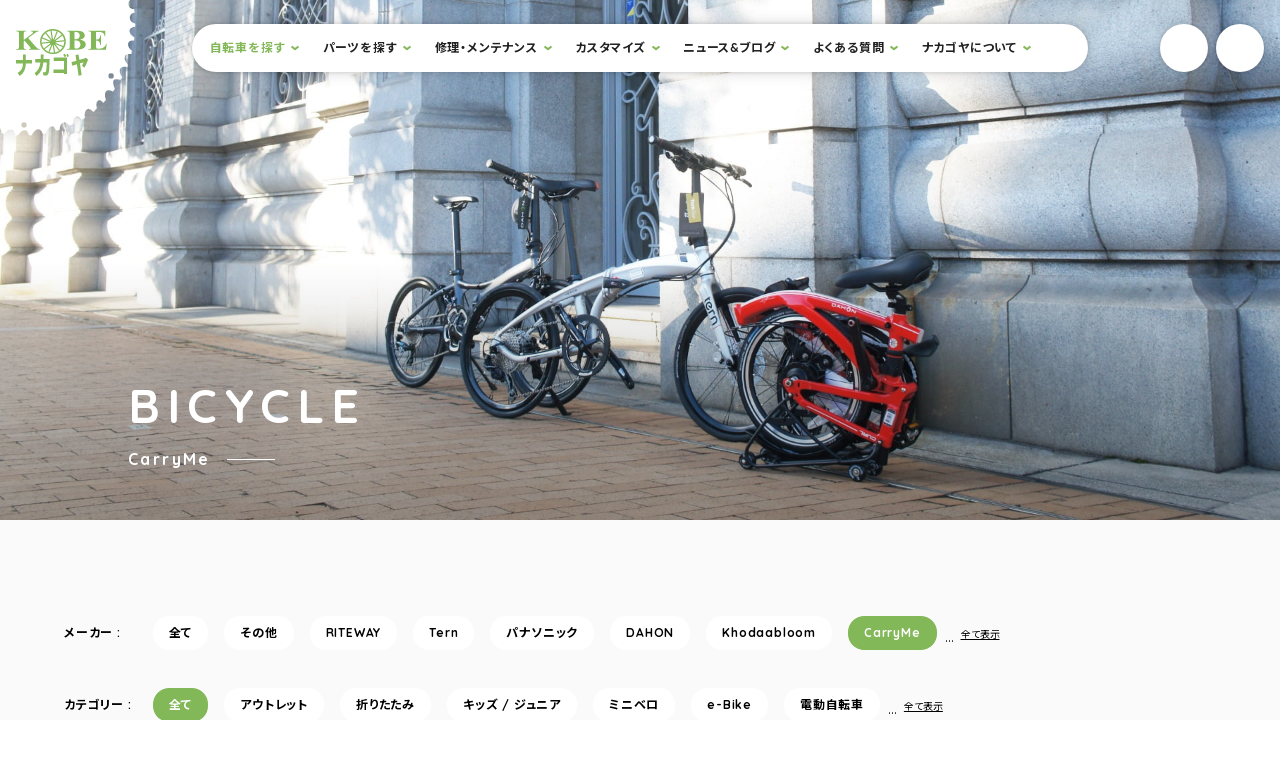

--- FILE ---
content_type: text/html; charset=UTF-8
request_url: https://nakagoya.jp/maker/carryme-2/
body_size: 102282
content:
<!DOCTYPE html>
<html lang="ja">
<head>
  <meta charset="UTF-8">
  <meta name="viewport" content="width=device-width, initial-scale=1.0">
  <meta http-equiv="X-UA-Compatible" content="ie=edge">
  <link rel="shortcut icon" href="/favicon.ico">
  <link rel="apple-touch-icon" href="/apple-touch-icon.png">
  <link rel="icon" type="image/png" href="/android-chrome-256x256.png">
  
	<!-- This site is optimized with the Yoast SEO plugin v15.5 - https://yoast.com/wordpress/plugins/seo/ -->
	<title>CarryMe | メーカー | サイクルショップナカゴヤ</title>
	<meta name="robots" content="index, follow, max-snippet:-1, max-image-preview:large, max-video-preview:-1" />
	<link rel="canonical" href="https://nakagoya.jp/maker/carryme-2/" />
	<meta property="og:locale" content="ja_JP" />
	<meta property="og:type" content="article" />
	<meta property="og:title" content="CarryMe | メーカー | サイクルショップナカゴヤ" />
	<meta property="og:url" content="https://nakagoya.jp/maker/carryme-2/" />
	<meta property="og:site_name" content="サイクルショップナカゴヤ" />
	<meta property="og:image" content="https://nakagoya.jp/wp/wp-content/uploads/2020/12/no-picture@2x.png" />
	<meta property="og:image:width" content="1556" />
	<meta property="og:image:height" content="1101" />
	<meta name="twitter:card" content="summary_large_image" />
	<script type="application/ld+json" class="yoast-schema-graph">{"@context":"https://schema.org","@graph":[{"@type":"Organization","@id":"https://nakagoya.jp/#organization","name":"\u30b5\u30a4\u30af\u30eb\u30b7\u30e7\u30c3\u30d7\u30ca\u30ab\u30b4\u30e4","url":"https://nakagoya.jp/","sameAs":["https://www.facebook.com/\u30b5\u30a4\u30af\u30eb\u30b7\u30e7\u30c3\u30d7\u30ca\u30ab\u30b4\u30e4-955039441200033/","https://www.instagram.com/nakagoya.official/","https://www.youtube.com/user/nakago8"],"logo":{"@type":"ImageObject","@id":"https://nakagoya.jp/#logo","inLanguage":"ja","url":"https://nakagoya.jp/wp/wp-content/uploads/2020/12/no-picture@2x.png","width":1556,"height":1101,"caption":"\u30b5\u30a4\u30af\u30eb\u30b7\u30e7\u30c3\u30d7\u30ca\u30ab\u30b4\u30e4"},"image":{"@id":"https://nakagoya.jp/#logo"}},{"@type":"WebSite","@id":"https://nakagoya.jp/#website","url":"https://nakagoya.jp/","name":"\u30b5\u30a4\u30af\u30eb\u30b7\u30e7\u30c3\u30d7\u30ca\u30ab\u30b4\u30e4","description":"\u795e\u6238\u306e\u8857\u306e\u3061\u3087\u3063\u3068\u3053\u3060\u308f\u3063\u305f\u81ea\u8ee2\u8eca\u5c4b","publisher":{"@id":"https://nakagoya.jp/#organization"},"potentialAction":[{"@type":"SearchAction","target":"https://nakagoya.jp/?s={search_term_string}","query-input":"required name=search_term_string"}],"inLanguage":"ja"},{"@type":"CollectionPage","@id":"https://nakagoya.jp/maker/carryme-2/#webpage","url":"https://nakagoya.jp/maker/carryme-2/","name":"CarryMe | \u30e1\u30fc\u30ab\u30fc | \u30b5\u30a4\u30af\u30eb\u30b7\u30e7\u30c3\u30d7\u30ca\u30ab\u30b4\u30e4","isPartOf":{"@id":"https://nakagoya.jp/#website"},"inLanguage":"ja","potentialAction":[{"@type":"ReadAction","target":["https://nakagoya.jp/maker/carryme-2/"]}]}]}</script>
	<!-- / Yoast SEO plugin. -->


<link rel='dns-prefetch' href='//kit.fontawesome.com' />
<link rel='dns-prefetch' href='//www.googletagmanager.com' />
<link rel='dns-prefetch' href='//fonts.googleapis.com' />
<link rel='dns-prefetch' href='//s.w.org' />
<link rel="alternate" type="application/rss+xml" title="サイクルショップナカゴヤ &raquo; CarryMe 自転車メーカー のフィード" href="https://nakagoya.jp/maker/carryme-2/feed/" />
		<script type="text/javascript">
			window._wpemojiSettings = {"baseUrl":"https:\/\/s.w.org\/images\/core\/emoji\/13.0.1\/72x72\/","ext":".png","svgUrl":"https:\/\/s.w.org\/images\/core\/emoji\/13.0.1\/svg\/","svgExt":".svg","source":{"concatemoji":"https:\/\/nakagoya.jp\/wp\/wp-includes\/js\/wp-emoji-release.min.js?ver=5.6.16"}};
			!function(e,a,t){var n,r,o,i=a.createElement("canvas"),p=i.getContext&&i.getContext("2d");function s(e,t){var a=String.fromCharCode;p.clearRect(0,0,i.width,i.height),p.fillText(a.apply(this,e),0,0);e=i.toDataURL();return p.clearRect(0,0,i.width,i.height),p.fillText(a.apply(this,t),0,0),e===i.toDataURL()}function c(e){var t=a.createElement("script");t.src=e,t.defer=t.type="text/javascript",a.getElementsByTagName("head")[0].appendChild(t)}for(o=Array("flag","emoji"),t.supports={everything:!0,everythingExceptFlag:!0},r=0;r<o.length;r++)t.supports[o[r]]=function(e){if(!p||!p.fillText)return!1;switch(p.textBaseline="top",p.font="600 32px Arial",e){case"flag":return s([127987,65039,8205,9895,65039],[127987,65039,8203,9895,65039])?!1:!s([55356,56826,55356,56819],[55356,56826,8203,55356,56819])&&!s([55356,57332,56128,56423,56128,56418,56128,56421,56128,56430,56128,56423,56128,56447],[55356,57332,8203,56128,56423,8203,56128,56418,8203,56128,56421,8203,56128,56430,8203,56128,56423,8203,56128,56447]);case"emoji":return!s([55357,56424,8205,55356,57212],[55357,56424,8203,55356,57212])}return!1}(o[r]),t.supports.everything=t.supports.everything&&t.supports[o[r]],"flag"!==o[r]&&(t.supports.everythingExceptFlag=t.supports.everythingExceptFlag&&t.supports[o[r]]);t.supports.everythingExceptFlag=t.supports.everythingExceptFlag&&!t.supports.flag,t.DOMReady=!1,t.readyCallback=function(){t.DOMReady=!0},t.supports.everything||(n=function(){t.readyCallback()},a.addEventListener?(a.addEventListener("DOMContentLoaded",n,!1),e.addEventListener("load",n,!1)):(e.attachEvent("onload",n),a.attachEvent("onreadystatechange",function(){"complete"===a.readyState&&t.readyCallback()})),(n=t.source||{}).concatemoji?c(n.concatemoji):n.wpemoji&&n.twemoji&&(c(n.twemoji),c(n.wpemoji)))}(window,document,window._wpemojiSettings);
		</script>
		<style type="text/css">
img.wp-smiley,
img.emoji {
	display: inline !important;
	border: none !important;
	box-shadow: none !important;
	height: 1em !important;
	width: 1em !important;
	margin: 0 .07em !important;
	vertical-align: -0.1em !important;
	background: none !important;
	padding: 0 !important;
}
</style>
	<link rel='stylesheet' id='wp-block-library-css'  href='https://nakagoya.jp/wp/wp-includes/css/dist/block-library/style.min.css?ver=5.6.16' type='text/css' media='all' />
<link rel='stylesheet' id='contact-form-7-css'  href='https://nakagoya.jp/wp/wp-content/plugins/contact-form-7/includes/css/styles.css?ver=5.3.2' type='text/css' media='all' />
<link rel='stylesheet' id='commoon-css-css'  href='https://nakagoya.jp/wp/wp-content/themes/nakagoya/assets/css/common.css?ver=5.6.16' type='text/css' media='all' />
<link rel='stylesheet' id='google-font-css'  href='https://fonts.googleapis.com/css2?family=Noto+Sans+JP:wght@400;700&#038;family=Quicksand:wght@400;700&#038;display=swap' type='text/css' media='all' />
<script type='text/javascript' src='https://nakagoya.jp/wp/wp-includes/js/jquery/jquery.min.js?ver=3.5.1' id='jquery-core-js'></script>
<script type='text/javascript' src='https://nakagoya.jp/wp/wp-includes/js/jquery/jquery-migrate.min.js?ver=3.3.2' id='jquery-migrate-js'></script>
<script type='text/javascript' async crossorigin="anonymous" src='https://kit.fontawesome.com/e437229812.js?ver=1.0.0' id='fontawesome-js'></script>
<script type='text/javascript' async src='https://www.googletagmanager.com/gtag/js?id=UA-91740477-1&#038;ver=1.0.0' id='gtag-js'></script>
<script type='text/javascript' defer src='https://nakagoya.jp/wp/wp-content/themes/nakagoya/assets/js/libs/analytics.js?ver=1.0.0' id='analytics-js'></script>
<script type='text/javascript' defer src='https://nakagoya.jp/wp/wp-content/themes/nakagoya/assets/js/main.bundle.js?ver=1.0.0' id='main-js-js'></script>
<link rel="https://api.w.org/" href="https://nakagoya.jp/wp-json/" /><link rel="alternate" type="application/json" href="https://nakagoya.jp/wp-json/wp/v2/maker/135" /><link rel="EditURI" type="application/rsd+xml" title="RSD" href="https://nakagoya.jp/wp/xmlrpc.php?rsd" />
<link rel="wlwmanifest" type="application/wlwmanifest+xml" href="https://nakagoya.jp/wp/wp-includes/wlwmanifest.xml" /> 
<meta name="generator" content="WordPress 5.6.16" />
</head>
<body class="archive tax-maker term-carryme-2 term-135">
  <div data-barba="wrapper">
  <div data-barba="container" data-barba-namespace="page">
  <header class="l-header p-header">
    <div class="p-header__info">
      <h1 class="p-header__title">
        <span class="u-visuallyHidden">サイクルショップナカゴヤ</span>
        <a href="https://nakagoya.jp" class="p-logo -primary">
          <img src="https://nakagoya.jp/wp/wp-content/themes/nakagoya/assets/img/common/logo-primary.svg" alt="Kobeナカゴヤ" class="p-logo__image">
          <svg id="js-logo" xmlns="http://www.w3.org/2000/svg" xmlns:xlink="http://www.w3.org/1999/xlink" viewBox="0 0 259.022 259.053" class="p-logo__gear">
            <defs>
            <filter id="gear">
              <feGaussianBlur in="SourceAlpha" stdDeviation="8" result="blur"/>
              <feFlood flood-color="#000000" flood-opacity="0.16"/>
              <feComposite in2="blur" operator="in"/>
              <feMerge>
                <feMergeNode/>
                <feMergeNode in="SourceGraphic"/>
              </feMerge>
            </filter>
            </defs>
            <g transform="matrix(1, 0, 0, 1, 0, 0)" filter="url(#gear)">
              <path id="gear-2" data-name="gear" d="M113.462,240h-2.929v-.014a9.969,9.969,0,0,0-.437-2.806,4.8,4.8,0,0,0-3.394-3.5,4.075,4.075,0,0,0-.91-.1c-1.036,0-2.728.4-4.908,2.307a17.306,17.306,0,0,0-2.182,2.3l-2.93-.337v-.452a11.144,11.144,0,0,0-.494-2.975,5.594,5.594,0,0,0-3.45-3.905,3.915,3.915,0,0,0-1.156-.178c-.983,0-2.55.4-4.433,2.289a14.44,14.44,0,0,0-1.848,2.289l-3.38-1.241h0l0-.005a14.38,14.38,0,0,0-.086-3.237c-.231-1.543-.874-3.505-2.621-4.088a4.251,4.251,0,0,0-1.338-.208c-3.044,0-6.3,2.8-6.435,2.914l-1.465.113L66.7,227.82l0-.006a9.6,9.6,0,0,0,.731-2.842,4.252,4.252,0,0,0-1.972-4.37,5.061,5.061,0,0,0-2.509-.634,10.634,10.634,0,0,0-5.6,2.1l-1.465-.113-1.8-1.579h0l0,0a19.485,19.485,0,0,0,.731-3.42c.326-2.96-.525-4-1.3-4.356a6.284,6.284,0,0,0-2.584-.455,21.134,21.134,0,0,0-5.416.905H43.943l-2.029-2.03a8.618,8.618,0,0,0,1.14-2.58,5.58,5.58,0,0,0-1.14-5.2,5.039,5.039,0,0,0-4-1.646,13.22,13.22,0,0,0-5.129,1.308l-1.466-2.03,0-.006a17.118,17.118,0,0,0,1.532-2.912c.578-1.454,1.035-3.419-.07-4.525a6.672,6.672,0,0,0-5.408-2.4,22.069,22.069,0,0,0-3.607.368l-2.027-1.8.225-1.354c.1-.1,2.529-2.375,2.531-4.846a3.889,3.889,0,0,0-1.4-2.937,10.92,10.92,0,0,0-5.791-1.6,11.7,11.7,0,0,0-1.759.132L14.2,176.729l-.114-.789a12.179,12.179,0,0,0,2.17-2.594,6.565,6.565,0,0,0,.968-2.545,3.867,3.867,0,0,0-.659-2.756A6.585,6.585,0,0,0,10.9,165.4a9.129,9.129,0,0,0-1.777.167L7.773,162.18l.006,0a8.9,8.9,0,0,0,2.05-1.519,5.98,5.98,0,0,0,1.887-4.568,3.747,3.747,0,0,0-1.345-2.56,9.765,9.765,0,0,0-2.739-1.67,20.283,20.283,0,0,0-3.914-1.184l-.339-2.932a7.416,7.416,0,0,0,2.38-1.212,5.3,5.3,0,0,0,2.126-4.765,4.846,4.846,0,0,0-1.2-2.879,7.345,7.345,0,0,0-2.308-1.717,12.2,12.2,0,0,0-3.251-1.043L.9,132.745a8.869,8.869,0,0,0,2.718-.818,4.583,4.583,0,0,0,2.8-4.032c.032-1.222-.491-3.109-3.169-5.16A17.815,17.815,0,0,0,0,120.791l.222-3.047H.231a10.73,10.73,0,0,0,2.8-.761,4.57,4.57,0,0,0,3.057-3.637c.1-1.093-.224-2.876-2.3-5.16A17.261,17.261,0,0,0,1.238,105.9l-.113-3.384h.007a.012.012,0,0,0,.008,0,9.456,9.456,0,0,0,1.619.141A6.648,6.648,0,0,0,5.6,102.1a3.949,3.949,0,0,0,2.17-2.516c.353-1.158.377-3.116-1.508-5.865A17.358,17.358,0,0,0,3.831,90.9l.674-3.159H6.043l.154,0c.92,0,4-.179,4.955-2.486.321-.772.421-2.318-.928-5.3A28.573,28.573,0,0,0,8.453,76.7l0,0,.9-2.933,1.352-.226a11.9,11.9,0,0,0,1.642.113c1.62,0,3.667-.333,4.217-1.918,1.23-3.542.51-6.312-2.14-8.233L16,60.225h.788a8.929,8.929,0,0,0,2.951.577,4.4,4.4,0,0,0,3.81-1.817c.642-.9,1.232-2.532.393-5.188a12.608,12.608,0,0,0-1.3-2.82V49.4l1.8-1.353A12.9,12.9,0,0,0,28.672,49a2.827,2.827,0,0,0,2.424-.952c.148-.2.311-.413.513-.665,1.32-1.675,2.192-2.781.389-8.7l2.254-2.368a5.848,5.848,0,0,0,3.985,1.746,5.99,5.99,0,0,0,3.565-1.3.923.923,0,0,0,.6-.36c.655-.732,1.317-2.691.749-7.873l2.14-2.03,0,0A8.679,8.679,0,0,0,50.25,28.6a4.456,4.456,0,0,0,2.932-1.084,6.73,6.73,0,0,0,2.211-5.385,12.1,12.1,0,0,0-.408-3.183l2.253-1.244a6.443,6.443,0,0,0,5.071,2.586,7.77,7.77,0,0,0,3.04-.669,2.264,2.264,0,0,0,1.4-1.071c.63-.9,1.368-2.757,1.31-6.485L71.1,10.6l0,.009a5.844,5.844,0,0,0,.993,1.689A4.558,4.558,0,0,0,75.664,14a7.045,7.045,0,0,0,2.643-.578h.009a2.5,2.5,0,0,0,1.743-.97c1.094-1.237,1.718-3.415,1.855-6.473l3.942-.226a4.914,4.914,0,0,0,1.012,1.775A5.632,5.632,0,0,0,91.282,9.3a9.43,9.43,0,0,0,1-.054h.041a2.6,2.6,0,0,0,1.715-.792C95.061,7.5,95.759,5.834,96.111,3.5l.451-1.354,3.38.113,1.24.789a3.475,3.475,0,0,0,.615,2.549,4.6,4.6,0,0,0,3.667,1.4l.128,0a4.672,4.672,0,0,0,2.986-1.022,6.589,6.589,0,0,0,1.739-2.249A11.271,11.271,0,0,0,111.322.451l4.057-.225a9.71,9.71,0,0,0,.76,2.861A4.786,4.786,0,0,0,120.11,6.2c.131.009.232.013.319.013,1.154,0,2.844-.539,4.344-3.108A13.448,13.448,0,0,0,126.082,0l3.72.451a9.314,9.314,0,0,0,.634,2.932,5.523,5.523,0,0,0,4.1,3.609,4.82,4.82,0,0,0,.949.095,5.2,5.2,0,0,0,4.268-2.528,10.761,10.761,0,0,0,1.318-2.525l.229.01.046,0,.09,0h.023l.07,0h.011c.543.025,1.986.09,2.237.09.32,0,1.346,1.111,1.462,1.238v.008a7.519,7.519,0,0,0,0,2.434,4.43,4.43,0,0,0,2.7,3.539,3.461,3.461,0,0,0,1.3.247c.954,0,2.556-.374,4.772-2.154a19.213,19.213,0,0,0,2.256-2.147L159.1,6.767v.008a16.559,16.559,0,0,0,.17,3.319c.257,1.595.906,3.642,2.535,4.342a2.97,2.97,0,0,0,1.179.225c3.154,0,7.564-4.018,7.609-4.059l2.93,2.03c-.149.285-1.44,2.838-.723,5.114a4.277,4.277,0,0,0,2.3,2.555,5.563,5.563,0,0,0,2.5.609c3.258,0,5.731-2.964,5.835-3.091l2.7,2.03-.005.01a15.779,15.779,0,0,0-1.094,3.176c-.333,1.57-.412,3.662,1.1,4.709a6.774,6.774,0,0,0,3.932,1.073,18.026,18.026,0,0,0,5.533-1.073l2.253,1.072h0l0,0a14.832,14.832,0,0,0-.983,3.532,6.867,6.867,0,0,0,.13,2.838,3.363,3.363,0,0,0,1.757,2.139,8.5,8.5,0,0,0,3.834.852,12.247,12.247,0,0,0,4.388-.851l2.256,2.593c-.023.024-2.334,2.464-2.257,5a4.146,4.146,0,0,0,1.469,3.007,7,7,0,0,0,4.835,1.91,7.769,7.769,0,0,0,3.163-.668l1.691,2.367a13.894,13.894,0,0,0-1.746,2.961,7.11,7.11,0,0,0-.63,2.654,3.5,3.5,0,0,0,.912,2.506c.8.863,2.388,1.891,5.45,1.891a14.664,14.664,0,0,0,3-.311l1.583,2.593a14.76,14.76,0,0,0-1.889,2,8.018,8.018,0,0,0-1.914,4.288,4.157,4.157,0,0,0,1.211,3.186,9.971,9.971,0,0,0,5.715,1.673,11.823,11.823,0,0,0,1.5-.095l1.128,2.143v1.8c-.033.014-3.224,1.46-3.975,3.856a3.722,3.722,0,0,0,.482,3.136,7.083,7.083,0,0,0,6.119,3.648,5.013,5.013,0,0,0,.635-.038l1.02,1.014v2.481c-.034.011-3.408,1.094-4.47,3.44a3.813,3.813,0,0,0,.076,3.215,6.959,6.959,0,0,0,6.324,4.4c.064,0,.1,0,.1,0l.676,3.722v0l-.006,0a7.062,7.062,0,0,0-2.685.832,4.985,4.985,0,0,0-1.826,1.69,5.5,5.5,0,0,0-.779,3.118,5.9,5.9,0,0,0,.962,3.206,6.381,6.381,0,0,0,2.01,1.884A8.932,8.932,0,0,0,240,119.548l0,3.159-.01,0a13.175,13.175,0,0,0-3.216,1.028,6.345,6.345,0,0,0-2.146,1.588,3.463,3.463,0,0,0-.825,2.57,6.976,6.976,0,0,0,2.661,4.723,11.409,11.409,0,0,0,2.407,1.593l0,3.608h-.008a9.542,9.542,0,0,0-1.294-.085c-1.695,0-4.642.421-5.346,3.244-.29,1.157-.239,3.036,1.648,5.413a14.125,14.125,0,0,0,2.408,2.368l-.225,3.5c-.009,0-.346-.023-.859-.023-1.793,0-6,.266-6.353,2.729-.03.21-.059.4-.083.563-.4,2.655-.458,3.063,3.238,8.348l-.451,2.707a12.6,12.6,0,0,0-3.31-.48,6.533,6.533,0,0,0-2.633.48,3.654,3.654,0,0,0-1.944,1.917c-.482,1.093-.788,3,.493,5.893a16.051,16.051,0,0,0,1.76,3.017l-2.029,2.932a13.712,13.712,0,0,0-4.173-.828c-1.591,0-2.651.506-3.15,1.5-.418.836-.715,2.489.238,5.611a24.648,24.648,0,0,0,1.336,3.406l0,.005-2.14,2.82-.006,0a10.216,10.216,0,0,0-4.617-1.45,3.53,3.53,0,0,0-3.038,1.454c-.675.932-1.367,2.693-.831,5.794a16.773,16.773,0,0,0,.943,3.341l-2.479,2.594h-.9c-.017-.025-1.748-2.479-3.694-2.479a2.681,2.681,0,0,0-1.84.787c-.767.707-1.642,2.137-1.455,4.935a14.159,14.159,0,0,0,.566,3.074l-3.718,4.06-.008-.008c-.327-.352-3.263-3.437-5.47-3.437a1.961,1.961,0,0,0-1.057.287,5.8,5.8,0,0,0-2.591,3.144,13.1,13.1,0,0,0-.226,6.1l-3.155,2.03h0l0-.005a13.845,13.845,0,0,0-1.718-1.852,6.246,6.246,0,0,0-3.756-1.83,3.015,3.015,0,0,0-1.848.641,6.222,6.222,0,0,0-2.238,4.878,11.885,11.885,0,0,0,.211,3.014l-3.605,1.807,0-.005c-.343-.4-3.42-3.869-5.819-3.869a2.1,2.1,0,0,0-1.05.266,7.467,7.467,0,0,0-3.013,2.805,10.547,10.547,0,0,0-1.155,5.09l-2.817,1.015h-1.014l0-.008a12.108,12.108,0,0,0-1.093-2.39c-.664-1.094-1.767-2.4-3.244-2.4a2.829,2.829,0,0,0-.956.172,8.32,8.32,0,0,0-4.042,3.44,10.172,10.172,0,0,0-1.591,4.117l-3.269.677a11.859,11.859,0,0,0-1.213-2.584c-.752-1.179-2.027-2.584-3.825-2.584a3.893,3.893,0,0,0-.82.093c-1.157.257-2.9,1.083-4.62,3.552A15.266,15.266,0,0,0,128.337,240l-3.043,0v-.007a11.118,11.118,0,0,0-.879-2.769c-.612-1.266-1.742-2.776-3.649-2.776a3.791,3.791,0,0,0-.429.024,8.066,8.066,0,0,0-4.958,2.933A15.677,15.677,0,0,0,113.465,240l0,0ZM120,226a3,3,0,1,0,3,3A3,3,0,0,0,120,226Zm94-53a3,3,0,1,0,3,3A3,3,0,0,0,214,173ZM25,173a3,3,0,1,0,3,3A3,3,0,0,0,25,173ZM216,63a3,3,0,1,0,3,3A3,3,0,0,0,216,63ZM25,63a3,3,0,1,0,3,3A3,3,0,0,0,25,63ZM120,8a3,3,0,1,0,3,3A3,3,0,0,0,120,8Z" transform="translate(9.52 9.55)" fill="#fff" stroke="rgba(0,0,0,0)" stroke-miterlimit="10" stroke-width="1"/>
            </g>
          </svg>
        </a>
      </h1>
    </div>
    <!-- /.p-header__info -->
    <div class="p-header__acition">
      <button type="button" class="js-drawer c-button p-hamburger" aria-controls="drawer" aria-expanded="false">
        <span class="p-hamburger__line">
          <span class="p-hamburger__label">Menu<span class="u-visuallyHidden">を開閉</span></span>
        </span>
      </button>
      <div id="drawer" class="p-drawer">
        <div class="p-drawer__inner">
          <nav class="p-header__nav">
            <h2 class="u-visuallyHidden">サイト内メニュー</h2>
            <a href="#main" class="u-visuallyHidden">本文までスキップ</a>
            <ul id="globalNav" class="p-globalNav" aria-hidden="true">
				  <li class="p-globalNav__item -parent js-hasDropdown">
				    <a href="https://nakagoya.jp/bicycle/" class="p-globalNav__link  is-active">自転車を探す</a>
				    <div class="p-dropdown js-dropdown">
				      <div class="p-dropdown__inner">
				        <dl class="p-dropdown__define">
				          <dt>タイプで絞り込む</dt>
				          <dd>
				            <ul class="p-dropdown__list">
				              <li class="p-dropdown__item">
				                <a href="https://nakagoya.jp/bicycle_type/outlet/" class="p-dropdown__link -box">
				                  <span class="p-dropdown__name">アウトレット</span>
				                </a>
				              </li>
				              <li class="p-dropdown__item">
				                <a href="https://nakagoya.jp/bicycle_type/folding-bike/" class="p-dropdown__link -box">
				                  <img src="https://nakagoya.jp/wp/wp-content/uploads/2020/10/cate-folding@2x-300x210.jpg" srcset="https://nakagoya.jp/wp/wp-content/uploads/2020/10/cate-folding@2x-300x210.jpg, https://nakagoya.jp/wp/wp-content/uploads/2020/10/cate-folding@2x-300x210.jpg 2x" alt="折りたたみ自転車" class="p-dropdown__image">
				                  <span class="p-dropdown__name">折りたたみ</span>
				                </a>
				              </li>
				              <li class="p-dropdown__item">
				                <a href="https://nakagoya.jp/bicycle_type/kids-junior/" class="p-dropdown__link -box">
				                  <img src="https://nakagoya.jp/wp/wp-content/uploads/2020/10/cate-kids@2x-300x210.jpg" srcset="https://nakagoya.jp/wp/wp-content/uploads/2020/10/cate-kids@2x-300x210.jpg, https://nakagoya.jp/wp/wp-content/uploads/2020/10/cate-kids@2x-300x210.jpg 2x" alt="キッズバイク" class="p-dropdown__image">
				                  <span class="p-dropdown__name">キッズ / ジュニア</span>
				                </a>
				              </li>
				              <li class="p-dropdown__item">
				                <a href="https://nakagoya.jp/bicycle_type/minivelo/" class="p-dropdown__link -box">
				                  <img src="https://nakagoya.jp/wp/wp-content/uploads/2020/10/cate-minivelo@2x-300x210.jpg" srcset="https://nakagoya.jp/wp/wp-content/uploads/2020/10/cate-minivelo@2x-300x210.jpg, https://nakagoya.jp/wp/wp-content/uploads/2020/10/cate-minivelo@2x-300x210.jpg 2x" alt="ミニベロ" class="p-dropdown__image">
				                  <span class="p-dropdown__name">ミニベロ</span>
				                </a>
				              </li>
				              <li class="p-dropdown__item">
				                <a href="https://nakagoya.jp/bicycle_type/e-bike/" class="p-dropdown__link -box">
				                  <img src="https://nakagoya.jp/wp/wp-content/uploads/2020/10/cate-e-bike@2x-300x210.jpg" srcset="https://nakagoya.jp/wp/wp-content/uploads/2020/10/cate-e-bike@2x-300x210.jpg, https://nakagoya.jp/wp/wp-content/uploads/2020/10/cate-e-bike@2x-300x210.jpg 2x" alt="e-Bike" class="p-dropdown__image">
				                  <span class="p-dropdown__name">e-Bike</span>
				                </a>
				              </li>
				              <li class="p-dropdown__item">
				                <a href="https://nakagoya.jp/bicycle_type/electric-bicycle/" class="p-dropdown__link -box">
				                  <img src="https://nakagoya.jp/wp/wp-content/uploads/2020/10/cate-electricbike@2x-300x210.jpg" srcset="https://nakagoya.jp/wp/wp-content/uploads/2020/10/cate-electricbike@2x-300x210.jpg, https://nakagoya.jp/wp/wp-content/uploads/2020/10/cate-electricbike@2x-300x210.jpg 2x" alt="電動自転車" class="p-dropdown__image">
				                  <span class="p-dropdown__name">電動自転車</span>
				                </a>
				              </li>
				              <li class="p-dropdown__item">
				                <a href="https://nakagoya.jp/bicycle_type/cross-bike/" class="p-dropdown__link -box">
				                  <img src="https://nakagoya.jp/wp/wp-content/uploads/2020/10/cate-crossbike@2x-300x210.jpg" srcset="https://nakagoya.jp/wp/wp-content/uploads/2020/10/cate-crossbike@2x-300x210.jpg, https://nakagoya.jp/wp/wp-content/uploads/2020/10/cate-crossbike@2x-300x210.jpg 2x" alt="クロスバイク" class="p-dropdown__image">
				                  <span class="p-dropdown__name">クロスバイク</span>
				                </a>
				              </li>
				              <li class="p-dropdown__item">
				                <a href="https://nakagoya.jp/bicycle_type/city-bike/" class="p-dropdown__link -box">
				                  <img src="https://nakagoya.jp/wp/wp-content/uploads/2020/10/cate-city@2x-300x210.jpg" srcset="https://nakagoya.jp/wp/wp-content/uploads/2020/10/cate-city@2x-300x210.jpg, https://nakagoya.jp/wp/wp-content/uploads/2020/10/cate-city@2x-300x210.jpg 2x" alt="シティバイク" class="p-dropdown__image">
				                  <span class="p-dropdown__name">シティバイク</span>
				                </a>
				              </li>
				              <li class="p-dropdown__item">
				                <a href="https://nakagoya.jp/bicycle_type/%e8%bb%bd%e5%bf%ab%e8%bb%8a/" class="p-dropdown__link -box">
				                  <span class="p-dropdown__name">軽快車</span>
				                </a>
				              </li>
				              <li class="p-dropdown__item">
				                <a href="https://nakagoya.jp/bicycle_type/mountain-bike/" class="p-dropdown__link -box">
				                  <img src="https://nakagoya.jp/wp/wp-content/uploads/2020/10/cate-mountain@2x-300x210.jpg" srcset="https://nakagoya.jp/wp/wp-content/uploads/2020/10/cate-mountain@2x-300x210.jpg, https://nakagoya.jp/wp/wp-content/uploads/2020/10/cate-mountain@2x-300x210.jpg 2x" alt="マウンテンバイク" class="p-dropdown__image">
				                  <span class="p-dropdown__name">マウンテンバイク</span>
				                </a>
				              </li>
				              <li class="p-dropdown__item">
				                <a href="https://nakagoya.jp/bicycle_type/bicycle-with-children/" class="p-dropdown__link -box">
				                  <img src="https://nakagoya.jp/wp/wp-content/uploads/2020/10/cate-with-kids@2x-300x210.jpg" srcset="https://nakagoya.jp/wp/wp-content/uploads/2020/10/cate-with-kids@2x-300x210.jpg, https://nakagoya.jp/wp/wp-content/uploads/2020/10/cate-with-kids@2x-300x210.jpg 2x" alt="子供乗せ自転車" class="p-dropdown__image">
				                  <span class="p-dropdown__name">子供乗せ自転車</span>
				                </a>
				              </li>
				            </ul>
				          </dd>
				          <dt>メーカーで絞り込む</dt>
				          <dd>
				            <ul class="p-dropdown__list">
				              <li class="p-dropdown__item">
				                <a href="https://nakagoya.jp/maker/other/" class="p-dropdown__link -brand">
				                  <span class="p-dropdown__name">その他</span>
				                </a>
				              </li>
				              <li class="p-dropdown__item">
				                <a href="https://nakagoya.jp/maker/riteway/" class="p-dropdown__link -brand">
				                  <img src="https://nakagoya.jp/wp/wp-content/uploads/2020/10/logo-riteway@2x-300x59.png" srcset="https://nakagoya.jp/wp/wp-content/uploads/2020/10/logo-riteway@2x-300x59.png, https://nakagoya.jp/wp/wp-content/uploads/2020/10/logo-riteway@2x-300x59.png 2x" alt="RITEWAY" class="p-dropdown__image">
				                  <span class="u-visuallyHidden">RITEWAY</span>
				                </a>
				              </li>
				              <li class="p-dropdown__item">
				                <a href="https://nakagoya.jp/maker/tern/" class="p-dropdown__link -brand">
				                  <img src="https://nakagoya.jp/wp/wp-content/uploads/2020/12/logo-tern@2x-3-300x64.png" srcset="https://nakagoya.jp/wp/wp-content/uploads/2020/12/logo-tern@2x-3-300x64.png, https://nakagoya.jp/wp/wp-content/uploads/2020/12/logo-tern@2x-3-300x64.png 2x" alt="tern" class="p-dropdown__image">
				                  <span class="u-visuallyHidden">Tern</span>
				                </a>
				              </li>
				              <li class="p-dropdown__item">
				                <a href="https://nakagoya.jp/maker/%e3%83%91%e3%83%8a%e3%82%bd%e3%83%8b%e3%83%83%e3%82%af/" class="p-dropdown__link -brand">
				                  <span class="p-dropdown__name">パナソニック</span>
				                </a>
				              </li>
				              <li class="p-dropdown__item">
				                <a href="https://nakagoya.jp/maker/dahon/" class="p-dropdown__link -brand">
				                  <img src="https://nakagoya.jp/wp/wp-content/uploads/2020/12/logo-dahon@2x-300x73.png" srcset="https://nakagoya.jp/wp/wp-content/uploads/2020/12/logo-dahon@2x-300x73.png, https://nakagoya.jp/wp/wp-content/uploads/2020/12/logo-dahon@2x-300x73.png 2x" alt="DAHON" class="p-dropdown__image">
				                  <span class="u-visuallyHidden">DAHON</span>
				                </a>
				              </li>
				              <li class="p-dropdown__item">
				                <a href="https://nakagoya.jp/maker/khodaabloom/" class="p-dropdown__link -brand">
				                  <span class="p-dropdown__name">Khodaabloom</span>
				                </a>
				              </li>
				              <li class="p-dropdown__item">
				                <a href="https://nakagoya.jp/maker/besv/" class="p-dropdown__link -brand">
				                  <img src="https://nakagoya.jp/wp/wp-content/uploads/2020/10/logo-besv@2x-300x54.png" srcset="https://nakagoya.jp/wp/wp-content/uploads/2020/10/logo-besv@2x-300x54.png, https://nakagoya.jp/wp/wp-content/uploads/2020/10/logo-besv@2x-300x54.png 2x" alt="Besv" class="p-dropdown__image">
				                  <span class="u-visuallyHidden">Besv</span>
				                </a>
				              </li>
				              <li class="p-dropdown__item">
				                <a href="https://nakagoya.jp/maker/birdy/" class="p-dropdown__link -brand">
				                  <img src="https://nakagoya.jp/wp/wp-content/uploads/2020/12/logo-birdy@2x-300x89.png" srcset="https://nakagoya.jp/wp/wp-content/uploads/2020/12/logo-birdy@2x-300x89.png, https://nakagoya.jp/wp/wp-content/uploads/2020/12/logo-birdy@2x-300x89.png 2x" alt="birdy" class="p-dropdown__image">
				                  <span class="u-visuallyHidden">birdy</span>
				                </a>
				              </li>
				              <li class="p-dropdown__item">
				                <a href="https://nakagoya.jp/maker/tokyobike/" class="p-dropdown__link -brand">
				                  <span class="p-dropdown__name">tokyobike</span>
				                </a>
				              </li>
				              <li class="p-dropdown__item">
				                <a href="https://nakagoya.jp/maker/mate/" class="p-dropdown__link -brand">
				                  <span class="p-dropdown__name">MATE</span>
				                </a>
				              </li>
				              <li class="p-dropdown__item">
				                <a href="https://nakagoya.jp/maker/louis-garneau/" class="p-dropdown__link -brand">
				                  <span class="p-dropdown__name">LOUIS GARNEAU</span>
				                </a>
				              </li>
				              <li class="p-dropdown__item">
				                <a href="https://nakagoya.jp/maker/araya/" class="p-dropdown__link -brand">
				                  <span class="p-dropdown__name">ARAYA</span>
				                </a>
				              </li>
				              <li class="p-dropdown__item">
				                <a href="https://nakagoya.jp/maker/khs/" class="p-dropdown__link -brand">
				                  <img src="https://nakagoya.jp/wp/wp-content/uploads/2020/10/logo-khs@2x-300x52.png" srcset="https://nakagoya.jp/wp/wp-content/uploads/2020/10/logo-khs@2x-300x52.png, https://nakagoya.jp/wp/wp-content/uploads/2020/10/logo-khs@2x-300x52.png 2x" alt="KHS" class="p-dropdown__image">
				                  <span class="u-visuallyHidden">KHS</span>
				                </a>
				              </li>
				              <li class="p-dropdown__item">
				                <a href="https://nakagoya.jp/maker/bridgestone-2/" class="p-dropdown__link -brand">
				                  <span class="p-dropdown__name">BRIDGESTONE</span>
				                </a>
				              </li>
				              <li class="p-dropdown__item">
				                <a href="https://nakagoya.jp/maker/gt/" class="p-dropdown__link -brand">
				                  <img src="https://nakagoya.jp/wp/wp-content/uploads/2020/10/logo-gt-bicycles@2x-300x55.png" srcset="https://nakagoya.jp/wp/wp-content/uploads/2020/10/logo-gt-bicycles@2x-300x55.png, https://nakagoya.jp/wp/wp-content/uploads/2020/10/logo-gt-bicycles@2x-300x55.png 2x" alt="GT Bicycles" class="p-dropdown__image">
				                  <span class="u-visuallyHidden">GT</span>
				                </a>
				              </li>
				              <li class="p-dropdown__item">
				                <a href="https://nakagoya.jp/maker/tyrell/" class="p-dropdown__link -brand">
				                  <img src="https://nakagoya.jp/wp/wp-content/uploads/2020/10/logo-tyrell@2x-300x68.png" srcset="https://nakagoya.jp/wp/wp-content/uploads/2020/10/logo-tyrell@2x-300x68.png, https://nakagoya.jp/wp/wp-content/uploads/2020/10/logo-tyrell@2x-300x68.png 2x" alt="Tyrell" class="p-dropdown__image">
				                  <span class="u-visuallyHidden">Tyrell</span>
				                </a>
				              </li>
				              <li class="p-dropdown__item">
				                <a href="https://nakagoya.jp/maker/benelli/" class="p-dropdown__link -brand">
				                  <span class="p-dropdown__name">Benelli</span>
				                </a>
				              </li>
				              <li class="p-dropdown__item">
				                <a href="https://nakagoya.jp/maker/daytona/" class="p-dropdown__link -brand">
				                  <img src="https://nakagoya.jp/wp/wp-content/uploads/2020/10/logo-daytona-pottering-bike@2x-1-300x69.png" srcset="https://nakagoya.jp/wp/wp-content/uploads/2020/10/logo-daytona-pottering-bike@2x-1-300x69.png, https://nakagoya.jp/wp/wp-content/uploads/2020/10/logo-daytona-pottering-bike@2x-1-300x69.png 2x" alt="Daytona PotteringBike" class="p-dropdown__image">
				                  <span class="u-visuallyHidden">Daytona</span>
				                </a>
				              </li>
				              <li class="p-dropdown__item">
				                <a href="https://nakagoya.jp/maker/felt/" class="p-dropdown__link -brand">
				                  <img src="https://nakagoya.jp/wp/wp-content/uploads/2020/10/logo-felt@2x-300x64.png" srcset="https://nakagoya.jp/wp/wp-content/uploads/2020/10/logo-felt@2x-300x64.png, https://nakagoya.jp/wp/wp-content/uploads/2020/10/logo-felt@2x-300x64.png 2x" alt="Felt Bicycles" class="p-dropdown__image">
				                  <span class="u-visuallyHidden">Felt</span>
				                </a>
				              </li>
				              <li class="p-dropdown__item">
				                <a href="https://nakagoya.jp/maker/carryme-2/" class="p-dropdown__link -brand is-active" aria-current="page">
				                  <span class="p-dropdown__name">CarryMe</span>
				                </a>
				              </li>
				              <li class="p-dropdown__item">
				                <a href="https://nakagoya.jp/maker/polygon/" class="p-dropdown__link -brand">
				                  <span class="p-dropdown__name">POLYGON</span>
				                </a>
				              </li>
				              <li class="p-dropdown__item">
				                <a href="https://nakagoya.jp/maker/nesto/" class="p-dropdown__link -brand">
				                  <span class="p-dropdown__name">NESTO</span>
				                </a>
				              </li>
				              <li class="p-dropdown__item">
				                <a href="https://nakagoya.jp/maker/vianova/" class="p-dropdown__link -brand">
				                  <span class="p-dropdown__name">VIANOVA</span>
				                </a>
				              </li>
				            </ul>
				          </dd>
				        </dl>
				      </div>
				      <!-- /.p-dropdown__inner -->
				    </div>
				    <!-- /.p-dropdown js-dropdown -->
				  </li>
				  <li class="p-globalNav__item -parent js-hasDropdown">
				    <a href="https://nakagoya.jp/accessory/" class="p-globalNav__link ">パーツを探す</a>
				    <div class="p-dropdown js-dropdown">
				      <div class="p-dropdown__inner">
				        <dl class="p-dropdown__define">
				          <dt>カテゴリーで絞り込む</dt>
				          <dd>
				            <ul class="p-dropdown__list">
				              <li class="p-dropdown__item">
				                <a href="https://nakagoya.jp/accessory_type/grip/" class="p-dropdown__link -box">
				                  <span class="p-dropdown__name">グリップ</span>
				                </a>
				              </li>
				            </ul>
				          </dd>
				        </dl>
				      </div>
				      <!-- /.p-dropdown__inner -->
				    </div>
				    <!-- /.p-dropdown js-dropdown -->
				  </li>
				  <li class="p-globalNav__item -parent js-hasDropdown">
				    <a href="https://nakagoya.jp/repair-maintenance/" class="p-globalNav__link ">修理・メンテナンス</a>
				    <div class="p-dropdown js-dropdown">
				      <div class="p-dropdown__inner">
				        <dl class="p-dropdown__define">
				          <dt>サービスを絞り込む</dt>
				          <dd>
				            <ul class="p-dropdown__list">
				              <li class="p-dropdown__item -double">
				                <a href="https://nakagoya.jp/repair-maintenance/#repair" class="p-dropdown__link -media">
				                  <img src="https://nakagoya.jp/wp/wp-content/uploads/2020/12/cate-repair@2x.jpg" srcset="https://nakagoya.jp/wp/wp-content/uploads/2020/12/cate-repair@2x.jpg, https://nakagoya.jp/wp/wp-content/uploads/2020/12/cate-repair@2x.jpg 2x" alt="修理" class="p-dropdown__image">
				                  <span class="p-dropdown__name">修理</span>
				                </a>
				              </li>
				              <li class="p-dropdown__item -double">
				                <a href="https://nakagoya.jp/repair-maintenance/#maintenance" class="p-dropdown__link -media">
				                  <img src="https://nakagoya.jp/wp/wp-content/uploads/2020/12/cate-maintenance@2x.jpg" srcset="https://nakagoya.jp/wp/wp-content/uploads/2020/12/cate-maintenance@2x.jpg, https://nakagoya.jp/wp/wp-content/uploads/2020/12/cate-maintenance@2x.jpg 2x" alt="メンテナンス" class="p-dropdown__image">
				                  <span class="p-dropdown__name">メンテナンス</span>
				                </a>
				              </li>
				            </ul>
				          </dd>
				        </dl>
				      </div>
				      <!-- /.p-dropdown__inner -->
				    </div>
				    <!-- /.p-dropdown js-dropdown -->
				  </li>
				  <li class="p-globalNav__item -parent js-hasDropdown">
				    <a href="https://nakagoya.jp/customize/" class="p-globalNav__link ">カスタマイズ</a>
				    <div class="p-dropdown js-dropdown">
				      <div class="p-dropdown__inner">
				        <dl class="p-dropdown__define">
				          <dt>タイプで絞り込む</dt>
				          <dd>
				            <ul class="p-dropdown__list">
				              <li class="p-dropdown__item">
				                <a href="https://nakagoya.jp/customize_type/fashionable/" class="p-dropdown__link -tag">
				                  <span class="p-dropdown__name">オシャレ</span>
				                </a>
				              </li>
				              <li class="p-dropdown__item">
				                <a href="https://nakagoya.jp/customize_type/speed-up/" class="p-dropdown__link -tag">
				                  <span class="p-dropdown__name">スピードアップ</span>
				                </a>
				              </li>
				              <li class="p-dropdown__item">
				                <a href="https://nakagoya.jp/customize_type/slope-strengthening/" class="p-dropdown__link -tag">
				                  <span class="p-dropdown__name">坂道強化</span>
				                </a>
				              </li>
				              <li class="p-dropdown__item">
				                <a href="https://nakagoya.jp/customize_type/%e5%ae%89%e5%ae%9a%e6%84%9f%e3%82%a2%e3%83%83%e3%83%97/" class="p-dropdown__link -tag">
				                  <span class="p-dropdown__name">安定感アップ</span>
				                </a>
				              </li>
				              <li class="p-dropdown__item">
				                <a href="https://nakagoya.jp/customize_type/%e5%a4%9a%e6%ae%b5%e9%80%9f%e5%8c%96/" class="p-dropdown__link -tag">
				                  <span class="p-dropdown__name">多段速化</span>
				                </a>
				              </li>
				            </ul>
				          </dd>
				        </dl>
				      </div>
				      <!-- /.p-dropdown__inner -->
				    </div>
				    <!-- /.p-dropdown js-dropdown -->
				  </li>
				  <li class="p-globalNav__item -parent js-hasDropdown">
				    <a href="https://nakagoya.jp/news-blog/" class="p-globalNav__link ">ニュース&amp;ブログ</a>
				    <div class="p-dropdown js-dropdown">
				      <div class="p-dropdown__inner">
				        <dl class="p-dropdown__define">
				          <dt>カテゴリーで絞り込む</dt>
				          <dd>
				            <ul class="p-dropdown__list">
				              <li class="p-dropdown__item">
				                <a href="https://nakagoya.jp/category/news/" class="p-dropdown__link -tag">
				                  <span class="p-dropdown__name">お知らせ</span>
				                </a>
				              </li>
				              <li class="p-dropdown__item">
				                <a href="https://nakagoya.jp/category/%e3%81%8a%e4%bc%91%e3%81%bf%e3%81%ae%e3%81%94%e6%a1%88%e5%86%85/" class="p-dropdown__link -tag">
				                  <span class="p-dropdown__name">お休みのご案内</span>
				                </a>
				              </li>
				              <li class="p-dropdown__item">
				                <a href="https://nakagoya.jp/category/other/" class="p-dropdown__link -tag">
				                  <span class="p-dropdown__name">その他動画</span>
				                </a>
				              </li>
				              <li class="p-dropdown__item">
				                <a href="https://nakagoya.jp/category/event/" class="p-dropdown__link -tag">
				                  <span class="p-dropdown__name">イベント</span>
				                </a>
				              </li>
				              <li class="p-dropdown__item">
				                <a href="https://nakagoya.jp/category/in-stock/" class="p-dropdown__link -tag">
				                  <span class="p-dropdown__name">入荷情報</span>
				                </a>
				              </li>
				              <li class="p-dropdown__item">
				                <a href="https://nakagoya.jp/category/%e8%87%aa%e8%bb%a2%e8%bb%8a%e7%b4%b9%e4%bb%8b/" class="p-dropdown__link -tag">
				                  <span class="p-dropdown__name">自転車紹介動画</span>
				                </a>
				              </li>
				              <li class="p-dropdown__item">
				                <a href="https://nakagoya.jp/category/%e3%81%8a%e5%be%97%e6%83%85%e5%a0%b1/" class="p-dropdown__link -tag">
				                  <span class="p-dropdown__name">お得情報</span>
				                </a>
				              </li>
				              <li class="p-dropdown__item">
				                <a href="https://nakagoya.jp/category/%e3%81%8a%e5%ae%a2%e6%a7%98/" class="p-dropdown__link -tag">
				                  <span class="p-dropdown__name">お客様</span>
				                </a>
				              </li>
				              <li class="p-dropdown__item">
				                <a href="https://nakagoya.jp/category/oyakudachi/" class="p-dropdown__link -tag">
				                  <span class="p-dropdown__name">お役立ち情報</span>
				                </a>
				              </li>
				              <li class="p-dropdown__item">
				                <a href="https://nakagoya.jp/category/customize/" class="p-dropdown__link -tag">
				                  <span class="p-dropdown__name">カスタマイズ</span>
				                </a>
				              </li>
				              <li class="p-dropdown__item">
				                <a href="https://nakagoya.jp/category/area-info/" class="p-dropdown__link -tag">
				                  <span class="p-dropdown__name">地域情報</span>
				                </a>
				              </li>
				              <li class="p-dropdown__item">
				                <a href="https://nakagoya.jp/category/gourmet/" class="p-dropdown__link -tag">
				                  <span class="p-dropdown__name">グルメ</span>
				                </a>
				              </li>
				              <li class="p-dropdown__item">
				                <a href="https://nakagoya.jp/category/%e3%81%8a%e3%81%a7%e3%81%8b%e3%81%91/" class="p-dropdown__link -tag">
				                  <span class="p-dropdown__name">おでかけ</span>
				                </a>
				              </li>
				              <li class="p-dropdown__item">
				                <a href="https://nakagoya.jp/category/maintenance/" class="p-dropdown__link -tag">
				                  <span class="p-dropdown__name">メンテナンス</span>
				                </a>
				              </li>
				              <li class="p-dropdown__item">
				                <a href="https://nakagoya.jp/category/%e3%81%8a%e5%ba%97%e3%81%ae%e5%ba%97%e5%86%85%e7%b4%b9%e4%bb%8b/" class="p-dropdown__link -tag">
				                  <span class="p-dropdown__name">お店の店内紹介</span>
				                </a>
				              </li>
				            </ul>
				          </dd>
				        </dl>
				      </div>
				      <!-- /.p-dropdown__inner -->
				    </div>
				    <!-- /.p-dropdown js-dropdown -->
				  </li>
				  <li class="p-globalNav__item -parent js-hasDropdown">
				    <a href="https://nakagoya.jp/faq/" class="p-globalNav__link ">よくある質問</a>
				    <div class="p-dropdown js-dropdown">
				      <div class="p-dropdown__inner">
				        <dl class="p-dropdown__define">
				          <dt>質問を絞り込む</dt>
				          <dd>
				            <ul class="p-dropdown__list">
				              <li class="p-dropdown__item -double">
				                <a href="https://nakagoya.jp/faq/#product" class="p-dropdown__link -media">
				                  <img src="https://nakagoya.jp/wp/wp-content/uploads/2020/12/cate-before-buy@2x.jpg" srcset="https://nakagoya.jp/wp/wp-content/uploads/2020/12/cate-before-buy@2x.jpg, https://nakagoya.jp/wp/wp-content/uploads/2020/12/cate-before-buy@2x.jpg 2x" alt="購入に関する質問" class="p-dropdown__image">
				                  <span class="p-dropdown__name">ご購入に関する質問</span>
				                </a>
				              </li>
				              <li class="p-dropdown__item -double">
				                <a href="https://nakagoya.jp/faq/#service" class="p-dropdown__link -media">
				                  <img src="https://nakagoya.jp/wp/wp-content/uploads/2020/12/cate-after-buy@2x.jpg" srcset="https://nakagoya.jp/wp/wp-content/uploads/2020/12/cate-after-buy@2x.jpg, https://nakagoya.jp/wp/wp-content/uploads/2020/12/cate-after-buy@2x.jpg 2x" alt="サービス" class="p-dropdown__image">
				                  <span class="p-dropdown__name">サービスに関する質問</span>
				                </a>
				              </li>
				              <li class="p-dropdown__item -double">
				                <a href="https://nakagoya.jp/faq/#tern" class="p-dropdown__link -media">
				                  <img src="https://nakagoya.jp/wp/wp-content/uploads/2020/12/cate-term@2x.jpg" srcset="https://nakagoya.jp/wp/wp-content/uploads/2020/12/cate-term@2x.jpg, https://nakagoya.jp/wp/wp-content/uploads/2020/12/cate-term@2x.jpg 2x" alt="自転車の用語" class="p-dropdown__image">
				                  <span class="p-dropdown__name">用語に関する質問</span>
				                </a>
				              </li>
				            </ul>
				          </dd>
				        </dl>
				      </div>
				      <!-- /.p-dropdown__inner -->
				    </div>
				    <!-- /.p-dropdown js-dropdown -->
				  </li>
				  <li class="p-globalNav__item -parent js-hasDropdown">
				    <a href="https://nakagoya.jp/about/" class="p-globalNav__link ">ナカゴヤについて</a>
				    <div class="p-dropdown js-dropdown -page">
				      <div class="p-dropdown__inner">
				        <dl class="p-dropdown__define">
				          <dt>ナカゴヤについて</dt>
				          <dd>
				            <ul class="p-dropdown__list">
				              <li class="p-dropdown__item -double">
				                <a href="https://nakagoya.jp/about/cycling/" class="p-dropdown__link -media">
				                      <img src="https://nakagoya.jp/wp/wp-content/uploads/2020/12/P1020068@2x-2-300x200.jpg" srcset="https://nakagoya.jp/wp/wp-content/uploads/2020/12/P1020068@2x-2-300x200.jpg, https://nakagoya.jp/wp/wp-content/uploads/2020/12/P1020068@2x-2-300x200.jpg 2x" alt="" class="p-dropdown__image">
				                      <span class="p-dropdown__name">サイクリング</span>
				                </a>
				              </li>
				              <li class="p-dropdown__item -double">
				                <a href="https://nakagoya.jp/about/test-ride/" class="p-dropdown__link -media">
				                      <img src="https://nakagoya.jp/wp/wp-content/uploads/2020/12/P1020381@2x-300x200.jpg" srcset="https://nakagoya.jp/wp/wp-content/uploads/2020/12/P1020381@2x-300x200.jpg, https://nakagoya.jp/wp/wp-content/uploads/2020/12/P1020381@2x-300x200.jpg 2x" alt="" class="p-dropdown__image">
				                      <span class="p-dropdown__name">試乗会</span>
				                </a>
				              </li>
				              <li class="p-dropdown__item -double">
				                <a href="https://nakagoya.jp/about/contact/" class="p-dropdown__link -media">
				                      <img src="https://nakagoya.jp/wp/wp-content/uploads/2020/12/contact@2x-300x206.jpg" srcset="https://nakagoya.jp/wp/wp-content/uploads/2020/12/contact@2x-300x206.jpg, https://nakagoya.jp/wp/wp-content/uploads/2020/12/contact@2x-300x206.jpg 2x" alt="スタッフ一同心よりお待ち致しております。" class="p-dropdown__image">
				                      <span class="p-dropdown__name">お問い合わせ</span>
				                </a>
				              </li>
				            </ul>
				          </dd>
				        </dl>
				      </div>
				      <!-- /.p-dropdown__inner -->
				    </div>
				    <!-- /.p-dropdown js-dropdown -->
				  </li>
				  <li class="p-globalNav__item">
				    <button type="button" class="js-searchForm c-button p-globalNav__link -search" aria-expanded="false" aria-controls="headerSearchForm"><i class="fas fa-search"></i><span class="u-visuallyHidden">検索フォームを開閉する</span></button>
				    <div id="headerSearchForm" class="p-header__searchForm">
            <form id="searchForm" role="search" method="get" class="p-searchForm" action="https://nakagoya.jp/">
              <div class="p-searchForm__inner">
                <label>
                  <span class="u-visuallyHidden">検索:</span>
                  <input type="search" class="js-searchField c-textfield -search p-searchForm__field" placeholder="サイト内を検索 &hellip;" value="" name="s" />
                </label>
                <button type="submit" class="c-button p-searchForm__button">
                  <i class="fas fa-search"></i>
                  <span class="u-visuallyHidden">検索</span>
                </button>
              </div>
              <!-- /.p-searchForm__inner -->
            </form>

				    </div>
				    <!-- /.header__searchForm -->
				  </li>
				</ul>
          </nav>
          <div class="p-header__follow">
            <ul class="p-snsNav">
             <li class="p-snsNav__item">
                <a href="https://www.youtube.com/user/nakago8" class="p-snsNav__link -youtube" target="_blank">
                  <i class="fab fa-youtube"></i>
                  <span class="u-visuallyHidden">YouTube</span>
                </a>
              </li>
              <li class="p-snsNav__item u-display -lapNone">
                <a href="https://www.facebook.com/%E3%82%B5%E3%82%A4%E3%82%AF%E3%83%AB%E3%82%B7%E3%83%A7%E3%83%83%E3%83%97%E3%83%8A%E3%82%AB%E3%82%B4%E3%83%A4-955039441200033/" class="p-snsNav__link -facebook" target="_blank">
                  <i class="fab fa-facebook-f"></i>
                  <span class="u-visuallyHidden">Facebook</span>
                </a>
              </li>
              <li class="p-snsNav__item u-display -lapNone">
                <a href="https://www.instagram.com/nakagoya.official/" class="p-snsNav__link -instagram" target="_blank">
                  <i class="fab fa-instagram"></i>
                  <span class="u-visuallyHidden">Instagram</span>
                </a>
              </li>
              <li class="p-snsNav__item">
                <a href="https://nakagoya.thebase.in/" class="p-snsNav__link -base" target="_blank">
                  <i class="fas fa-shopping-cart"></i>
                  <span class="u-visuallyHidden">Online Shop</span>
                </a>
              </li>

            </ul>
          </div>
          <!-- /.p-header_follow -->
        </div>
        <!-- /.p-drawer__inner -->
      </div>
      <!-- /.p-drawer -->
    </div>
    <!-- /.p-header__acition -->
  </header>
  <main id="main" class="l-main">
    <div class="p-hero -archive">
      <div class="p-hero__body">
        <div class="p-hero__header">
          <h1 class="p-hero__title">
            <span class="p-hero__en" lang="en">bicycle</span><br>
            <span class="p-hero__ja">CarryMe</span>
          </h1>
          <!-- <p class="p-hero__text">自転車を探す</p> -->
        </div>
        <!-- /.l-container -->
      </div>
      <!-- /.p-hero__body -->
      <figure class="p-hero__figure">
        <img src="https://nakagoya.jp/wp/wp-content/themes/nakagoya/assets/img/bicycle/hero-bicycle.jpg" srcset="https://nakagoya.jp/wp/wp-content/themes/nakagoya/assets/img/bicycle/hero-bicycle.jpg, https://nakagoya.jp/wp/wp-content/themes/nakagoya/assets/img/bicycle/hero-bicycle@2x.jpg 2x" alt="" class="p-hero__image -bicycle">
      </figure>
    </div>
    <!-- /.p-hero -->
        
    <div class="l-spacer -primary -lightGrey">
      <div class="l-container">
                <dl class="p-category -archive">
                    <div class="p-category__inner">
            <dt class="p-category__term">メーカー</dt>
            <dd class="p-category__desc">
              <ul id="maker" class="p-category__list -some">
		  <li class="p-category__item">
		    <a href="https://nakagoya.jp/bicycle/" class="c-button -inline">全て</a>
		  </li>
		  <li class="p-category__item" data-item="item-0">
		    <a href="https://nakagoya.jp/maker/other/" class="c-button -inline">その他</a>
		  </li>
		  <li class="p-category__item" data-item="item-1">
		    <a href="https://nakagoya.jp/maker/riteway/" class="c-button -inline">RITEWAY</a>
		  </li>
		  <li class="p-category__item" data-item="item-2">
		    <a href="https://nakagoya.jp/maker/tern/" class="c-button -inline">Tern</a>
		  </li>
		  <li class="p-category__item" data-item="item-3">
		    <a href="https://nakagoya.jp/maker/%e3%83%91%e3%83%8a%e3%82%bd%e3%83%8b%e3%83%83%e3%82%af/" class="c-button -inline">パナソニック</a>
		  </li>
		  <li class="p-category__item" data-item="item-4">
		    <a href="https://nakagoya.jp/maker/dahon/" class="c-button -inline">DAHON</a>
		  </li>
		  <li class="p-category__item" data-item="item-5">
		    <a href="https://nakagoya.jp/maker/khodaabloom/" class="c-button -inline">Khodaabloom</a>
		  </li>
		  <li class="p-category__item -some" data-item="item-6">
		    <a href="https://nakagoya.jp/maker/besv/" class="c-button -inline">Besv</a>
		  </li>
		  <li class="p-category__item -some" data-item="item-7">
		    <a href="https://nakagoya.jp/maker/birdy/" class="c-button -inline">birdy</a>
		  </li>
		  <li class="p-category__item -some" data-item="item-8">
		    <a href="https://nakagoya.jp/maker/tokyobike/" class="c-button -inline">tokyobike</a>
		  </li>
		  <li class="p-category__item -some" data-item="item-9">
		    <a href="https://nakagoya.jp/maker/mate/" class="c-button -inline">MATE</a>
		  </li>
		  <li class="p-category__item -some" data-item="item-10">
		    <a href="https://nakagoya.jp/maker/louis-garneau/" class="c-button -inline">LOUIS GARNEAU</a>
		  </li>
		  <li class="p-category__item -some" data-item="item-11">
		    <a href="https://nakagoya.jp/maker/araya/" class="c-button -inline">ARAYA</a>
		  </li>
		  <li class="p-category__item -some" data-item="item-12">
		    <a href="https://nakagoya.jp/maker/khs/" class="c-button -inline">KHS</a>
		  </li>
		  <li class="p-category__item -some" data-item="item-13">
		    <a href="https://nakagoya.jp/maker/bridgestone-2/" class="c-button -inline">BRIDGESTONE</a>
		  </li>
		  <li class="p-category__item -some" data-item="item-14">
		    <a href="https://nakagoya.jp/maker/gt/" class="c-button -inline">GT</a>
		  </li>
		  <li class="p-category__item -some" data-item="item-15">
		    <a href="https://nakagoya.jp/maker/tyrell/" class="c-button -inline">Tyrell</a>
		  </li>
		  <li class="p-category__item -some" data-item="item-16">
		    <a href="https://nakagoya.jp/maker/benelli/" class="c-button -inline">Benelli</a>
		  </li>
		  <li class="p-category__item -some" data-item="item-17">
		    <a href="https://nakagoya.jp/maker/daytona/" class="c-button -inline">Daytona</a>
		  </li>
		  <li class="p-category__item -some" data-item="item-18">
		    <a href="https://nakagoya.jp/maker/felt/" class="c-button -inline">Felt</a>
		  </li>
		  <li class="p-category__item -current" data-item="item-19">
		    <a href="https://nakagoya.jp/maker/carryme-2/" class="c-button -inline is-active">CarryMe</a>
		  </li>
		  <li class="p-category__item -some" data-item="item-20">
		    <a href="https://nakagoya.jp/maker/polygon/" class="c-button -inline">POLYGON</a>
		  </li>
		  <li class="p-category__item -some" data-item="item-21">
		    <a href="https://nakagoya.jp/maker/nesto/" class="c-button -inline">NESTO</a>
		  </li>
		  <li class="p-category__item -some" data-item="item-22">
		    <a href="https://nakagoya.jp/maker/vianova/" class="c-button -inline">VIANOVA</a>
		  </li>
		<li class="p-category__more">…<button type="button" class="js-someButton c-button -some" data-active="#maker">全て表示</button></li>
		</ul>
            </dd>
          </div>
          <!-- /.p-category__inner -->
                    <div class="p-category__inner">
            <dt class="p-category__term">カテゴリー</dt>
            <dd class="p-category__desc">
              <ul id="bicycle_type" class="p-category__list -some">
		  <li class="p-category__item">
		    <a href="https://nakagoya.jp/maker/carryme-2/" class="c-button -inline is-active">全て</a>
		  </li>
		  <li class="p-category__item" data-item="item-0">
		    <a href="https://nakagoya.jp/maker/carryme-2/?type=outlet" class="c-button -inline">アウトレット</a>
		  </li>
		  <li class="p-category__item" data-item="item-1">
		    <a href="https://nakagoya.jp/maker/carryme-2/?type=folding-bike" class="c-button -inline">折りたたみ</a>
		  </li>
		  <li class="p-category__item" data-item="item-2">
		    <a href="https://nakagoya.jp/maker/carryme-2/?type=kids-junior" class="c-button -inline">キッズ / ジュニア</a>
		  </li>
		  <li class="p-category__item" data-item="item-3">
		    <a href="https://nakagoya.jp/maker/carryme-2/?type=minivelo" class="c-button -inline">ミニベロ</a>
		  </li>
		  <li class="p-category__item" data-item="item-4">
		    <a href="https://nakagoya.jp/maker/carryme-2/?type=e-bike" class="c-button -inline">e-Bike</a>
		  </li>
		  <li class="p-category__item" data-item="item-5">
		    <a href="https://nakagoya.jp/maker/carryme-2/?type=electric-bicycle" class="c-button -inline">電動自転車</a>
		  </li>
		  <li class="p-category__item -some" data-item="item-6">
		    <a href="https://nakagoya.jp/maker/carryme-2/?type=cross-bike" class="c-button -inline">クロスバイク</a>
		  </li>
		  <li class="p-category__item -some" data-item="item-7">
		    <a href="https://nakagoya.jp/maker/carryme-2/?type=city-bike" class="c-button -inline">シティバイク</a>
		  </li>
		  <li class="p-category__item -some" data-item="item-8">
		    <a href="https://nakagoya.jp/maker/carryme-2/?type=%25e8%25bb%25bd%25e5%25bf%25ab%25e8%25bb%258a" class="c-button -inline">軽快車</a>
		  </li>
		  <li class="p-category__item -some" data-item="item-9">
		    <a href="https://nakagoya.jp/maker/carryme-2/?type=mountain-bike" class="c-button -inline">マウンテンバイク</a>
		  </li>
		  <li class="p-category__item -some" data-item="item-10">
		    <a href="https://nakagoya.jp/maker/carryme-2/?type=bicycle-with-children" class="c-button -inline">子供乗せ自転車</a>
		  </li>
		<li class="p-category__more">…<button type="button" class="js-someButton c-button -some" data-active="#bicycle_type">全て表示</button></li>
		</ul>
            </dd>
          </div>
          <!-- /.p-category__inner -->
                    <div class="p-category__inner">
            <dt class="p-category__term">並び順</dt>
            <dd class="p-category__desc">
               <ul class="p-category__list">
		  <li class="p-category__item">
		    <a href="https://nakagoya.jp/maker/carryme-2/?sort=new" class="c-button -inline is-active">新着順</a>
		  </li>
		  <li class="p-category__item">
		    <a href="https://nakagoya.jp/maker/carryme-2/?sort=publish" class="c-button -inline">公開順</a>
		  </li>
		  <li class="p-category__item">
		    <a href="https://nakagoya.jp/maker/carryme-2/?sort=inexpensive" class="c-button -inline">安い順</a>
		  </li>
		  <li class="p-category__item">
		    <a href="https://nakagoya.jp/maker/carryme-2/?sort=expensive" class="c-button -inline">高い順</a>
		  </li>
		</ul >
            </dd>
          </div>
          <!-- /.p-category__inner -->
                  </dl>
        
        <div class="l-spacer -secondary -lightGrey">

          
          <div class="l-spacer -quaternary -bottom">
            <p class="u-text -spSmall -right" lang="en">
              1 / 1 <small>page</small>
            </p>
          </div>

          <div class="c-grid -gutter">

            
            
          <article class="c-grid__item -minSp12Of12 -sp6Of12 -tab4Of12 -desk3Of12 c-inview" data-type="slideUpIn" data-spgroup="2" data-tabgroup="3" data-lapgroup="4">
            <a href="https://nakagoya.jp/bicycle/carryme-%e9%99%90%e5%ae%9a%e3%83%a2%e3%83%87%e3%83%abpicnic/" class="c-card p-product">
              <div class="c-card__body p-product__body">
                <h2 class="p-product__title">
                  <span class="p-product__brand">CarryMe</span><br>
                  CarryMe 限定モデルPICNIC                                    
                                    
                                     
                                     
                </h2>
                <ul class="p-product__meta">
                
                
                  <li class="p-product__label -left"><span class="u-visuallyHidden">カテゴリ：</span><span class="p-label -inline">折りたたみ</span></li>
                                                  
                  <li class="p-product__label -right"><span class="p-label -circle">試乗車<em class="p-label__emphasis">あり</em></span></li>
                
                </ul>
                <p class="p-product__text -height">
                  CarryMeが持つ「気軽さと自由さ」に、遠方だけでなく、近所の...
                </p>

                

                <ul class="p-product__color">
                
                                    <li><span class="p-colorCircle" style="background:linear-gradient(135deg, #6b97bf 0%, #6b97bf 50%, #ddc299 51%, #ddc299 100%);" title="マットディスタントブルー＆ベージュ"><span class="u-visuallyHidden">マットディスタントブルー＆ベージュ</span></span></li>
                

                </ul>
                                                <p class="p-product__text -right -bold">
                                &yen; <span class="p-product__price">173,800</span><small class="p-product__small">（税込）</small>

              </p>
                              </div>
              <!-- /.p-card__body -->
              <div class="c-card__thumbnail p-product__thumbnail">
              
                <img src="https://nakagoya.jp/wp/wp-content/uploads/2024/05/IMG_1316-282x200.jpg" srcset="https://nakagoya.jp/wp/wp-content/uploads/2024/05/IMG_1316-282x200.jpg, https://nakagoya.jp/wp/wp-content/uploads/2024/05/IMG_1316-564x400.jpg 2x" alt="CarryMe 限定モデルPICNIC" class="c-card__image p-product__image">

                            </div>
              <!-- /.p-card__thumbnail -->
            </a>
          </article>

            
            
          <article class="c-grid__item -minSp12Of12 -sp6Of12 -tab4Of12 -desk3Of12 c-inview" data-type="slideUpIn" data-spgroup="2" data-tabgroup="3" data-lapgroup="4">
            <a href="https://nakagoya.jp/bicycle/carryme/" class="c-card p-product">
              <div class="c-card__body p-product__body">
                <h2 class="p-product__title">
                  <span class="p-product__brand">CarryMe</span><br>
                  CarryMe                                    
                                    
                                     
                                     
                </h2>
                <ul class="p-product__meta">
                
                
                  <li class="p-product__label -left"><span class="u-visuallyHidden">カテゴリ：</span><span class="p-label -inline">折りたたみ</span></li>
                                                  
                  <li class="p-product__label -right"><span class="p-label -circle">試乗車<em class="p-label__emphasis">あり</em></span></li>
                
                </ul>
                <p class="p-product__text -height">
                  見た目からは想像できない「すごさ」
                </p>

                

                <ul class="p-product__color">
                
                                    <li><span class="p-colorCircle" style="background:#487a24;" title="マットオリ－ブグリ－ン"><span class="u-visuallyHidden">マットオリ－ブグリ－ン</span></span></li>
                
                                    <li><span class="p-colorCircle" style="background:#d6d6d6;" title="ルナグレイ ソリッド"><span class="u-visuallyHidden">ルナグレイ ソリッド</span></span></li>
                
                                    <li><span class="p-colorCircle" style="background:#e88b00;" title="オレンジ"><span class="u-visuallyHidden">オレンジ</span></span></li>
                
                                    <li><span class="p-colorCircle" style="background:#6796bf;" title="ブル－"><span class="u-visuallyHidden">ブル－</span></span></li>
                
                                    <li><span class="p-colorCircle" style="background:#eded00;" title="イエロ－"><span class="u-visuallyHidden">イエロ－</span></span></li>
                
                                    <li><span class="p-colorCircle" style="background:#dd0000;" title="レッド"><span class="u-visuallyHidden">レッド</span></span></li>
                
                                    <li><span class="p-colorCircle" style="background:#59d600;" title="グリ－ン"><span class="u-visuallyHidden">グリ－ン</span></span></li>
                
                                    <li><span class="p-colorCircle" style="background:#ffffff; border: 1px solid #ddd;" title="ホワイト"><span class="u-visuallyHidden">ホワイト</span></span></li>
                

                </ul>
                                                <p class="p-product__text -right -bold">
                                &yen; <span class="p-product__price">126,500</span><small class="p-product__small">（税込）</small>

              </p>
                              </div>
              <!-- /.p-card__body -->
              <div class="c-card__thumbnail p-product__thumbnail">
              
                <img src="https://nakagoya.jp/wp/wp-content/uploads/2021/10/IMG_0393-282x200.jpg" srcset="https://nakagoya.jp/wp/wp-content/uploads/2021/10/IMG_0393-282x200.jpg, https://nakagoya.jp/wp/wp-content/uploads/2021/10/IMG_0393-564x400.jpg 2x" alt="" class="c-card__image p-product__image">

                            </div>
              <!-- /.p-card__thumbnail -->
            </a>
          </article>

            
          </div>
          <!-- /.c-grid -->

        </div>
        <!-- /.l-spacer -->
        
        
      </div>
      <!-- /.l-container -->
    </div>
    <!-- /.l-spacer -->

        <div class="l-spacer -primary -grey">
      <div class="l-container">

                <div class="c-grid -gutter">
          <aside class="c-grid__item -tab6Of12">
            <a href="https://nakagoya.jp/bicycle_mark/test-bike/" class="c-button p-banner">
              <div class="p-banner__body">
                <h2 class="p-banner__title">試乗車</h2>
                <p class="p-banner__text">来店時に試し乗りができる自転車の一覧</p>
              </div>
              <!-- /.p-banner__body -->
              <figure class="p-banner__figure">
                <img src="https://nakagoya.jp/wp/wp-content/themes/nakagoya/assets/img/bicycle/banner-test-bike.jpg" srcset="https://nakagoya.jp/wp/wp-content/themes/nakagoya/assets/img/bicycle/banner-test-bike.jpg, https://nakagoya.jp/wp/wp-content/themes/nakagoya/assets/img/bicycle/banner-test-bike@2x.jpg 2x" alt="" class="p-banner__image">
              </figure>
              <!-- /.p-banner__image -->
            </a>
          </aside>
          <aside class="c-grid__item -tab6Of12">
            <a href="https://nakagoya.jp/bicycle_mark/outlet/" class="c-button p-banner">
              <div class="p-banner__body">
                <h2 class="p-banner__title">アウトレット</h2>
                <p class="p-banner__text">旧モデル、傷あり、試乗車などお手頃価格の自転車一覧</p>
              </div>
              <!-- /.p-banner__body -->
              <figure class="p-banner__figure">
                <img src="https://nakagoya.jp/wp/wp-content/themes/nakagoya/assets/img/bicycle/banner-outlet.jpg" srcset="https://nakagoya.jp/wp/wp-content/themes/nakagoya/assets/img/bicycle/banner-outlet.jpg, https://nakagoya.jp/wp/wp-content/themes/nakagoya/assets/img/bicycle/banner-outlet@2x.jpg 2x" alt="" class="p-banner__image">
              </figure>
              <!-- /.p-banner__image -->
            </a>
          </aside>
        </div>
        <!-- /.c-grid -gutter -->

      </div>
      <!-- /.l-container -->
    </div>
    <!-- /.l-spacer -->
    
    
    <aside class="l-spacer -grey">
      <div class="l-container">
        <a href="https://www.youtube.com/user/nakago8" class="c-button p-line" target="_blank">
          <div class="p-line__body">
            <div class="p-line__header">
              <h2 class="p-line__title" lang="en">
                <i class="fab fa-youtube"></i> YouTube Channel
              </h2>
              <p class="p-line__text">
                <span class="u-wbr">サイクルショップナカゴヤの</span><span class="u-wbr">YouTubeチャンネル。</span>
              </p>
            </div>
            <!-- /.p-line__header -->
            <p class="p-line__text u-display -spNone -tabqwNone">
              商品情報やメンテナンス方法など様々な自転車トークを行っています。
            </p>
          </div>
          <!-- /.p-line__body -->
          <figure class="p-line__image">
            <img src="https://nakagoya.jp/wp/wp-content/themes/nakagoya/assets/img/common/img-line.jpg" srcset="https://nakagoya.jp/wp/wp-content/themes/nakagoya/assets/img/common/img-line.jpg, https://nakagoya.jp/wp/wp-content/themes/nakagoya/assets/img/common/img-line@2x.jpg 2x" alt="" class="p-content__image">
          </figure>
        </a>
      </div>
      <!-- /.l-container -->
    </aside>
    <!-- /.l-spacer -->
  </main>
<footer class="l-footer p-footer">
  <div class="p-message">
    <div class="l-container">
      <figure class="p-message__avatar">
        <img src="https://nakagoya.jp/wp/wp-content/themes/nakagoya/assets/img/common/staff-keita-thumb.jpg" srcset="https://nakagoya.jp/wp/wp-content/themes/nakagoya/assets/img/common/staff-keita-thumb.jpg, https://nakagoya.jp/wp/wp-content/themes/nakagoya/assets/img/common/staff-keita-thumb@2x.jpg 2x" alt="けいた" class="p-message__image">
      </figure>
      <p class="p-message__body">
                  <span class="u-wbr">色んな楽しみ方ができる</span><span class="u-wbr">折りたたみ自転車から</span><span class="u-wbr">本格ロードバイク、子供車まで、</span><br class="u-break -tab">
          <span class="u-wbr">ちょっとこだわった</span><span class="u-wbr">街の自転車屋をしています。</span>
      </p>
        </div>
    <!-- /.l-container -->
  </div>
  <!-- /.p-message -->
  <p class="p-inquiry">
    <img src="https://nakagoya.jp/wp/wp-content/themes/nakagoya/assets/img/common/staff-mama2.png" srcset="https://nakagoya.jp/wp/wp-content/themes/nakagoya/assets/img/common/staff-mama2.png, https://nakagoya.jp/wp/wp-content/themes/nakagoya/assets/img/common/staff-mama2@2x.png 2x" alt="お母さん" class="p-message__image">
    <span class="p-inquiry__body">
      <span class="p-inquiry__text"><span class="p-inquiry__label is-open">営業中</span>お気軽にお電話下さい</span><br>
      <i class="fas fa-phone-volume"></i><a href="tel:0787393399" class="p-inquiry__tel">078-739-3399</a>    </span>
    <span class="p-inquiry__info">
      <span class="p-inquiry__line">
        <span>本日（01/29）の営業時間は<br />
9:30 〜 19:00です。</span>
      </span>
    </span>
  </p>
  <div class="p-address">

    <div class="p-address__inner">
      <!-- <div class="l-container"> -->
      <div class="p-address__body">
        <address class="p-address__data">
          <p class="p-address__title">
            <a href="https://nakagoya.jp" class="p-logo">
              <span class="u-visuallyHidden">サイクルショップナカゴヤ</span>
              <img src="https://nakagoya.jp/wp/wp-content/themes/nakagoya/assets/img/common/logo-primary.svg" alt="Kobeナカゴヤ" class="p-logo__image">
            </a>
          </p>
          <dl class="p-define">
            <div class="p-define__inner">
              <dt>住所</dt>
              <dd>〒653-0051<br>兵庫県神戸市長田区野田町5-3-8</dd>
            </div>
            <div class="p-define__inner">
              <dt>電話番号</dt>
              <dd><a href="tel:0787393399">078-739-3399</a></dd>
            </div>
            <div class="p-define__inner">
              <dt>営業時間</dt>
              <dd>
                <time>9:30</time> - <time>19:00</time>

                
                
                
                              </dd>
            </div>
            <div class="p-define__inner">
              <dt>定休日</dt>
              <dd>
                                  水曜日                
                
                                  <br><small>※1月1日(木)、2日(金)、3日(土) も休業。</small>

                
                              </dd>
            </div>
          </dl>
        </address>
        <dl class="l-spacer -conpact">
          <dt class="u-text -small -bold">お支払い可能電子決済サービス</dt>
          <dd class="l-spacer -mtConpact">
            <ul class="c-grid -gutter">
              <li class="c-grid__item -sp4Of12 -tab2Of12 -lap4Of12">
                <img src="https://nakagoya.jp/wp/wp-content/themes/nakagoya/assets/img/common/logo-paypay.png" srcset="https://nakagoya.jp/wp/wp-content/themes/nakagoya/assets/img/common/logo-paypay.png, https://nakagoya.jp/wp/wp-content/themes/nakagoya/assets/img/common/logo-paypay@2x.png 2x" alt="PayPay" class="p-address__image" aria-hidden="true">
                <span class="u-visuallyHidden">PayPay</span>
              </li>


            </ul>
          </dd>
        </dl>
        <p><a href="https://nakagoya.jp/about/contact/" class="c-button -secondary -wide">お問い合わせ</a></p>
      </div>
      <!-- /.p-address__body -->
      <!-- </div> -->
      <!-- /.l-container -->

      <div class="p-address__map">
        <iframe src="https://www.google.com/maps/embed?pb=!1m18!1m12!1m3!1d3282.134585882781!2d135.13794928147846!3d34.651303875349534!2m3!1f0!2f0!3f0!3m2!1i1024!2i768!4f13.1!3m3!1m2!1s0x6000857ab198a2c7%3A0xf3c853345442fc0f!2z44K144Kk44Kv44Or44K344On44OD44OX44OK44Kr44K044Ok!5e0!3m2!1sja!2sjp!4v1589724715706!5m2!1sja!2sjp" width="1280" height="520" frameborder="0" style="border:0;" allowfullscreen="" aria-hidden="false" tabindex="0"></iframe>
      </div>
      <!-- /.p-address__map -->
    </div>
    <!-- /.p-address__inner -->
  </div>
  <!-- /.p-address -->
  <aside class="l-spacer -tertiary -lightGrey -hidden">
    <div class="l-container">
      <h2 class="c-heading -conpact">主な自転車の取り扱いメーカー</h2>
      
        <div class="js-bland p-blandWrap swiper-container">
          <ul class="swiper-wrapper">
                          <li class="swiper-slide">
                <a href="https://nakagoya.jp/maker/%e3%83%a8%e3%83%84%e3%83%90%e3%82%b5%e3%82%a4%e3%82%af%e3%83%ab/" class="p-bland">
                                                      <span class="p-bland__title">ヨツバサイクル</span>
                </a>
              </li>
                          <li class="swiper-slide">
                <a href="https://nakagoya.jp/maker/%e3%83%9b%e3%83%80%e3%82%ab/" class="p-bland">
                                                      <span class="p-bland__title">ホダカ</span>
                </a>
              </li>
                          <li class="swiper-slide">
                <a href="https://nakagoya.jp/maker/%e3%83%91%e3%83%8a%e3%82%bd%e3%83%8b%e3%83%83%e3%82%af/" class="p-bland">
                                                      <span class="p-bland__title">パナソニック</span>
                </a>
              </li>
                          <li class="swiper-slide">
                <a href="https://nakagoya.jp/maker/%e3%82%a2%e3%82%b5%e3%83%92%e3%82%b5%e3%82%a4%e3%82%af%e3%83%ab/" class="p-bland">
                                                      <span class="p-bland__title">アサヒサイクル</span>
                </a>
              </li>
                          <li class="swiper-slide">
                <a href="https://nakagoya.jp/maker/%e3%81%82%e3%81%95%e3%81%b2/" class="p-bland">
                                                      <span class="p-bland__title">あさひ</span>
                </a>
              </li>
                          <li class="swiper-slide">
                <a href="https://nakagoya.jp/maker/vianova/" class="p-bland">
                                                      <span class="p-bland__title">VIANOVA</span>
                </a>
              </li>
                          <li class="swiper-slide">
                <a href="https://nakagoya.jp/maker/tyrell/" class="p-bland">
                                                        <img src="https://nakagoya.jp/wp/wp-content/uploads/2020/10/logo-tyrell@2x-300x68.png" srcset="https://nakagoya.jp/wp/wp-content/uploads/2020/10/logo-tyrell@2x-300x68.png, https://nakagoya.jp/wp/wp-content/uploads/2020/10/logo-tyrell@2x-300x68.png 2x" alt="Tyrell" class="p-bland__logo">
                                    <span class="u-visuallyHidden">Tyrell</span>
                </a>
              </li>
                          <li class="swiper-slide">
                <a href="https://nakagoya.jp/maker/tokyobike/" class="p-bland">
                                                      <span class="p-bland__title">tokyobike</span>
                </a>
              </li>
                          <li class="swiper-slide">
                <a href="https://nakagoya.jp/maker/tern/" class="p-bland">
                                                        <img src="https://nakagoya.jp/wp/wp-content/uploads/2020/12/logo-tern@2x-3-300x64.png" srcset="https://nakagoya.jp/wp/wp-content/uploads/2020/12/logo-tern@2x-3-300x64.png, https://nakagoya.jp/wp/wp-content/uploads/2020/12/logo-tern@2x-3-300x64.png 2x" alt="tern" class="p-bland__logo">
                                    <span class="u-visuallyHidden">Tern</span>
                </a>
              </li>
                          <li class="swiper-slide">
                <a href="https://nakagoya.jp/maker/schwinn/" class="p-bland">
                                                      <span class="p-bland__title">SCHWINN</span>
                </a>
              </li>
                          <li class="swiper-slide">
                <a href="https://nakagoya.jp/maker/riteway/" class="p-bland">
                                                        <img src="https://nakagoya.jp/wp/wp-content/uploads/2020/10/logo-riteway@2x-300x59.png" srcset="https://nakagoya.jp/wp/wp-content/uploads/2020/10/logo-riteway@2x-300x59.png, https://nakagoya.jp/wp/wp-content/uploads/2020/10/logo-riteway@2x-300x59.png 2x" alt="RITEWAY" class="p-bland__logo">
                                    <span class="u-visuallyHidden">RITEWAY</span>
                </a>
              </li>
                          <li class="swiper-slide">
                <a href="https://nakagoya.jp/maker/reach/" class="p-bland">
                                                        <img src="https://nakagoya.jp/wp/wp-content/uploads/2020/12/logo-reach@2x-300x49.png" srcset="https://nakagoya.jp/wp/wp-content/uploads/2020/12/logo-reach@2x-300x49.png, https://nakagoya.jp/wp/wp-content/uploads/2020/12/logo-reach@2x-300x49.png 2x" alt="REACH" class="p-bland__logo">
                                    <span class="u-visuallyHidden">REACH</span>
                </a>
              </li>
                          <li class="swiper-slide">
                <a href="https://nakagoya.jp/maker/polygon/" class="p-bland">
                                                      <span class="p-bland__title">POLYGON</span>
                </a>
              </li>
                          <li class="swiper-slide">
                <a href="https://nakagoya.jp/maker/pacific/" class="p-bland">
                                                        <img src="https://nakagoya.jp/wp/wp-content/uploads/2020/12/logo-pacific-japan@2x-300x22.png" srcset="https://nakagoya.jp/wp/wp-content/uploads/2020/12/logo-pacific-japan@2x-300x22.png, https://nakagoya.jp/wp/wp-content/uploads/2020/12/logo-pacific-japan@2x-300x22.png 2x" alt="Pacific Cycles Japan" class="p-bland__logo">
                                    <span class="u-visuallyHidden">Pacific</span>
                </a>
              </li>
                          <li class="swiper-slide">
                <a href="https://nakagoya.jp/maker/nesto/" class="p-bland">
                                                      <span class="p-bland__title">NESTO</span>
                </a>
              </li>
                          <li class="swiper-slide">
                <a href="https://nakagoya.jp/maker/mate/" class="p-bland">
                                                      <span class="p-bland__title">MATE</span>
                </a>
              </li>
                          <li class="swiper-slide">
                <a href="https://nakagoya.jp/maker/masi/" class="p-bland">
                                                      <span class="p-bland__title">MASI</span>
                </a>
              </li>
                          <li class="swiper-slide">
                <a href="https://nakagoya.jp/maker/manhattan/" class="p-bland">
                                                      <span class="p-bland__title">MANHATTAN</span>
                </a>
              </li>
                          <li class="swiper-slide">
                <a href="https://nakagoya.jp/maker/louis-garneau/" class="p-bland">
                                                      <span class="p-bland__title">LOUIS GARNEAU</span>
                </a>
              </li>
                          <li class="swiper-slide">
                <a href="https://nakagoya.jp/maker/khodaabloom/" class="p-bland">
                                                      <span class="p-bland__title">Khodaabloom</span>
                </a>
              </li>
                          <li class="swiper-slide">
                <a href="https://nakagoya.jp/maker/gt/" class="p-bland">
                                                        <img src="https://nakagoya.jp/wp/wp-content/uploads/2020/10/logo-gt-bicycles@2x-300x55.png" srcset="https://nakagoya.jp/wp/wp-content/uploads/2020/10/logo-gt-bicycles@2x-300x55.png, https://nakagoya.jp/wp/wp-content/uploads/2020/10/logo-gt-bicycles@2x-300x55.png 2x" alt="GT Bicycles" class="p-bland__logo">
                                    <span class="u-visuallyHidden">GT</span>
                </a>
              </li>
                          <li class="swiper-slide">
                <a href="https://nakagoya.jp/maker/grown/" class="p-bland">
                                                      <span class="p-bland__title">GROWN</span>
                </a>
              </li>
                          <li class="swiper-slide">
                <a href="https://nakagoya.jp/maker/gic/" class="p-bland">
                                                      <span class="p-bland__title">GIC</span>
                </a>
              </li>
                          <li class="swiper-slide">
                <a href="https://nakagoya.jp/maker/felt/" class="p-bland">
                                                        <img src="https://nakagoya.jp/wp/wp-content/uploads/2020/10/logo-felt@2x-300x64.png" srcset="https://nakagoya.jp/wp/wp-content/uploads/2020/10/logo-felt@2x-300x64.png, https://nakagoya.jp/wp/wp-content/uploads/2020/10/logo-felt@2x-300x64.png 2x" alt="Felt Bicycles" class="p-bland__logo">
                                    <span class="u-visuallyHidden">Felt</span>
                </a>
              </li>
                          <li class="swiper-slide">
                <a href="https://nakagoya.jp/maker/esr/" class="p-bland">
                                                      <span class="p-bland__title">ESR</span>
                </a>
              </li>
                          <li class="swiper-slide">
                <a href="https://nakagoya.jp/maker/daytona/" class="p-bland">
                                                        <img src="https://nakagoya.jp/wp/wp-content/uploads/2020/10/logo-daytona-pottering-bike@2x-1-300x69.png" srcset="https://nakagoya.jp/wp/wp-content/uploads/2020/10/logo-daytona-pottering-bike@2x-1-300x69.png, https://nakagoya.jp/wp/wp-content/uploads/2020/10/logo-daytona-pottering-bike@2x-1-300x69.png 2x" alt="Daytona PotteringBike" class="p-bland__logo">
                                    <span class="u-visuallyHidden">Daytona</span>
                </a>
              </li>
                          <li class="swiper-slide">
                <a href="https://nakagoya.jp/maker/dahon/" class="p-bland">
                                                        <img src="https://nakagoya.jp/wp/wp-content/uploads/2020/12/logo-dahon@2x-300x73.png" srcset="https://nakagoya.jp/wp/wp-content/uploads/2020/12/logo-dahon@2x-300x73.png, https://nakagoya.jp/wp/wp-content/uploads/2020/12/logo-dahon@2x-300x73.png 2x" alt="DAHON" class="p-bland__logo">
                                    <span class="u-visuallyHidden">DAHON</span>
                </a>
              </li>
                          <li class="swiper-slide">
                <a href="https://nakagoya.jp/maker/centyurion/" class="p-bland">
                                                      <span class="p-bland__title">CENTYURION</span>
                </a>
              </li>
                          <li class="swiper-slide">
                <a href="https://nakagoya.jp/maker/carryme/" class="p-bland">
                                                        <img src="https://nakagoya.jp/wp/wp-content/uploads/2020/12/logo-carryme@2x-300x43.png" srcset="https://nakagoya.jp/wp/wp-content/uploads/2020/12/logo-carryme@2x-300x43.png, https://nakagoya.jp/wp/wp-content/uploads/2020/12/logo-carryme@2x-300x43.png 2x" alt="CarryMe" class="p-bland__logo">
                                    <span class="u-visuallyHidden">CarryMe</span>
                </a>
              </li>
                          <li class="swiper-slide">
                <a href="https://nakagoya.jp/maker/carryme-2/" class="p-bland">
                                                      <span class="p-bland__title">CarryMe</span>
                </a>
              </li>
                          <li class="swiper-slide">
                <a href="https://nakagoya.jp/maker/buruno/" class="p-bland">
                                                      <span class="p-bland__title">BURUNO</span>
                </a>
              </li>
                          <li class="swiper-slide">
                <a href="https://nakagoya.jp/maker/bridgestone-2/" class="p-bland">
                                                      <span class="p-bland__title">BRIDGESTONE</span>
                </a>
              </li>
                          <li class="swiper-slide">
                <a href="https://nakagoya.jp/maker/birdy/" class="p-bland">
                                                        <img src="https://nakagoya.jp/wp/wp-content/uploads/2020/12/logo-birdy@2x-300x89.png" srcset="https://nakagoya.jp/wp/wp-content/uploads/2020/12/logo-birdy@2x-300x89.png, https://nakagoya.jp/wp/wp-content/uploads/2020/12/logo-birdy@2x-300x89.png 2x" alt="birdy" class="p-bland__logo">
                                    <span class="u-visuallyHidden">birdy</span>
                </a>
              </li>
                          <li class="swiper-slide">
                <a href="https://nakagoya.jp/maker/besv/" class="p-bland">
                                                        <img src="https://nakagoya.jp/wp/wp-content/uploads/2020/10/logo-besv@2x-300x54.png" srcset="https://nakagoya.jp/wp/wp-content/uploads/2020/10/logo-besv@2x-300x54.png, https://nakagoya.jp/wp/wp-content/uploads/2020/10/logo-besv@2x-300x54.png 2x" alt="Besv" class="p-bland__logo">
                                    <span class="u-visuallyHidden">Besv</span>
                </a>
              </li>
                          <li class="swiper-slide">
                <a href="https://nakagoya.jp/maker/benelli/" class="p-bland">
                                                      <span class="p-bland__title">Benelli</span>
                </a>
              </li>
                          <li class="swiper-slide">
                <a href="https://nakagoya.jp/maker/asahicycle/" class="p-bland">
                                                      <span class="p-bland__title">ASAHICYCLE</span>
                </a>
              </li>
                          <li class="swiper-slide">
                <a href="https://nakagoya.jp/maker/araya/" class="p-bland">
                                                      <span class="p-bland__title">ARAYA</span>
                </a>
              </li>
                      </ul>
        </div>
        <!-- /.p-culerl swiper -->


                    <div class="l-spacer -mtXsmall">
          <p class="u-text -small"><small>正規ディーラーブランド: DAHON/Tern/Tyrell/KHS/birdy/pacific REACH/DAYTONA/BESV/RITEWAY/GT/FELT/ Beneli/BURUNO/KhodaBloom/tokyobike/</small></p>
        </div>
          </div>
    <!-- /.l-container -->
  </aside>
  
	<nav class="p-breadcrumb">
		<div class="l-container">
			<h2 class="u-visuallyHidden">サイト内の現在地</h2>
			<ol class="p-breadcrumb__list">
				<li class="p-breadcrumb__item">
					<a href="https://nakagoya.jp">
						<span class="u-visuallyHidden">サイクルショップナカゴヤ</span>
						<i class="fas fa-home"></i>
					</a>
				</li>
				<li class="p-breadcrumb__item">
					<a href="https://nakagoya.jp/bicycle/">
						自転車
					</a>
				</li>
				<li class="p-breadcrumb__item">
					<a href="https://nakagoya.jp/maker/carryme-2/" class="is-active" aria-current="page">
						CarryMe
					</a>
				</li>
			</ol>
		</div>
		<!-- /.l-container -->
	</nav>
	<!-- /.p-breadcrumb -->
  <div class="p-footer__nav p-nav">
    <div class="l-container">
      <dl class="c-grid -gutter -large">
        <div class="c-grid__item">
          <dt>自転車を探す</dt>
          <dd>
            <ul id="bicycle_type" class="p-nav__list">
				  <li class="p-nav__item">
				    <a href="https://nakagoya.jp/bicycle/" class="p-nav__link is-active">全て</a>
				  </li>
				  <li class="p-nav__item" data-item="item-0">
				    <a href="https://nakagoya.jp/bicycle_type/outlet/" class="p-nav__link">アウトレット</a>
				  </li>
				  <li class="p-nav__item" data-item="item-1">
				    <a href="https://nakagoya.jp/bicycle_type/folding-bike/" class="p-nav__link">折りたたみ</a>
				  </li>
				  <li class="p-nav__item" data-item="item-2">
				    <a href="https://nakagoya.jp/bicycle_type/kids-junior/" class="p-nav__link">キッズ / ジュニア</a>
				  </li>
				  <li class="p-nav__item" data-item="item-3">
				    <a href="https://nakagoya.jp/bicycle_type/minivelo/" class="p-nav__link">ミニベロ</a>
				  </li>
				  <li class="p-nav__item" data-item="item-4">
				    <a href="https://nakagoya.jp/bicycle_type/e-bike/" class="p-nav__link">e-Bike</a>
				  </li>
				  <li class="p-nav__item" data-item="item-5">
				    <a href="https://nakagoya.jp/bicycle_type/electric-bicycle/" class="p-nav__link">電動自転車</a>
				  </li>
				  <li class="p-nav__item" data-item="item-6">
				    <a href="https://nakagoya.jp/bicycle_type/cross-bike/" class="p-nav__link">クロスバイク</a>
				  </li>
				  <li class="p-nav__item" data-item="item-7">
				    <a href="https://nakagoya.jp/bicycle_type/city-bike/" class="p-nav__link">シティバイク</a>
				  </li>
				  <li class="p-nav__item" data-item="item-8">
				    <a href="https://nakagoya.jp/bicycle_type/%e8%bb%bd%e5%bf%ab%e8%bb%8a/" class="p-nav__link">軽快車</a>
				  </li>
				  <li class="p-nav__item" data-item="item-9">
				    <a href="https://nakagoya.jp/bicycle_type/mountain-bike/" class="p-nav__link">マウンテンバイク</a>
				  </li>
				  <li class="p-nav__item" data-item="item-10">
				    <a href="https://nakagoya.jp/bicycle_type/bicycle-with-children/" class="p-nav__link">子供乗せ自転車</a>
				  </li>
				</ul>
          </dd>
        </div>
        <!-- /.c-grid__item -->
        <div class="c-grid__item -sp12Of12 -lapAuto">
          <dt>パーツを探す</dt>
          <dd>
            <ul id="accessory_type" class="p-nav__list">
				  <li class="p-nav__item">
				    <a href="https://nakagoya.jp/accessory/" class="p-nav__link is-active">全て</a>
				  </li>
				  <li class="p-nav__item" data-item="item-0">
				    <a href="https://nakagoya.jp/accessory_type/grip/" class="p-nav__link">グリップ</a>
				  </li>
				</ul>
          </dd>
        </div>
        <!-- /.c-grid__item -->
        <div class="c-grid__item -sp12Of12 -lapAuto">
          <dt>ニュースを探す</dt>
          <dd>
            <ul id="category" class="p-nav__list">
				  <li class="p-nav__item">
				    <a href="https://nakagoya.jp/news-blog/" class="p-nav__link is-active">全て</a>
				  </li>
				  <li class="p-nav__item" data-item="item-0">
				    <a href="https://nakagoya.jp/category/news/" class="p-nav__link">お知らせ</a>
				  </li>
				  <li class="p-nav__item" data-item="item-1">
				    <a href="https://nakagoya.jp/category/%e3%81%8a%e4%bc%91%e3%81%bf%e3%81%ae%e3%81%94%e6%a1%88%e5%86%85/" class="p-nav__link">お休みのご案内</a>
				  </li>
				  <li class="p-nav__item" data-item="item-2">
				    <a href="https://nakagoya.jp/category/other/" class="p-nav__link">その他動画</a>
				  </li>
				  <li class="p-nav__item" data-item="item-3">
				    <a href="https://nakagoya.jp/category/event/" class="p-nav__link">イベント</a>
				  </li>
				  <li class="p-nav__item" data-item="item-4">
				    <a href="https://nakagoya.jp/category/in-stock/" class="p-nav__link">入荷情報</a>
				  </li>
				  <li class="p-nav__item" data-item="item-5">
				    <a href="https://nakagoya.jp/category/%e8%87%aa%e8%bb%a2%e8%bb%8a%e7%b4%b9%e4%bb%8b/" class="p-nav__link">自転車紹介動画</a>
				  </li>
				  <li class="p-nav__item" data-item="item-6">
				    <a href="https://nakagoya.jp/category/%e3%81%8a%e5%be%97%e6%83%85%e5%a0%b1/" class="p-nav__link">お得情報</a>
				  </li>
				  <li class="p-nav__item" data-item="item-7">
				    <a href="https://nakagoya.jp/category/%e3%81%8a%e5%ae%a2%e6%a7%98/" class="p-nav__link">お客様</a>
				  </li>
				  <li class="p-nav__item" data-item="item-8">
				    <a href="https://nakagoya.jp/category/oyakudachi/" class="p-nav__link">お役立ち情報</a>
				  </li>
				  <li class="p-nav__item" data-item="item-9">
				    <a href="https://nakagoya.jp/category/customize/" class="p-nav__link">カスタマイズ</a>
				  </li>
				  <li class="p-nav__item" data-item="item-10">
				    <a href="https://nakagoya.jp/category/area-info/" class="p-nav__link">地域情報</a>
				  </li>
				  <li class="p-nav__item" data-item="item-11">
				    <a href="https://nakagoya.jp/category/gourmet/" class="p-nav__link">グルメ</a>
				  </li>
				  <li class="p-nav__item" data-item="item-12">
				    <a href="https://nakagoya.jp/category/%e3%81%8a%e3%81%a7%e3%81%8b%e3%81%91/" class="p-nav__link">おでかけ</a>
				  </li>
				  <li class="p-nav__item" data-item="item-13">
				    <a href="https://nakagoya.jp/category/maintenance/" class="p-nav__link">メンテナンス</a>
				  </li>
				  <li class="p-nav__item" data-item="item-14">
				    <a href="https://nakagoya.jp/category/%e3%81%8a%e5%ba%97%e3%81%ae%e5%ba%97%e5%86%85%e7%b4%b9%e4%bb%8b/" class="p-nav__link">お店の店内紹介</a>
				  </li>
				</ul>
          </dd>
        </div>
        <!-- /.c-grid__item -->
        <div class="c-grid__item -sp12Of12 -lapAuto">
          <dt>サービスを探す</dt>
          <dd>
            <ul class="p-nav__list">
              <li class="p-nav__item">
                <a href="https://nakagoya.jp/repair-maintenance/" class="p-nav__link">修理・メンテナンス</a>
              </li>
              <li class="p-nav__item">
                <a href="https://nakagoya.jp/customize/" class="p-nav__link">カスタマイズ</a>
              </li>
            </ul>
          </dd>
        </div>
        <!-- /.c-grid__item -->

        <div class="c-grid__item -sp12Of12 -lapAuto">
          <dt>ナカゴヤについて</dt>
          <dd>
            <ul class="p-nav__list">
              <li class="p-nav__item">
                <a href="https://nakagoya.jp/about/" class="p-nav__link">ナカゴヤとは</a>
              </li>
              <li class="p-nav__item">
                <a href="https://nakagoya.jp/about/test-ride/" class="p-nav__link">試乗会のご案内</a>
              </li>
              <li class="p-nav__item">
                <a href="https://nakagoya.jp/about/cycling/" class="p-nav__link">サイクリング</a>
              </li>
              <li class="p-nav__item">
                <a href="https://nakagoya.jp/faq/" class="p-nav__link">よくある質問</a>
              </li>
              <li class="p-nav__item">
                <a href="https://nakagoya.thebase.in/" class="p-nav__link" target="_blank">オンラインショップ</a>
              </li>

              <li class="p-nav__item">
                <a href="https://nakagoya.jp/about/contact/" class="p-nav__link">お問い合わせ</a>
              </li>
              <li class="p-nav__item">
                <a href="https://nakagoya.jp/privacy-policy/" class="p-nav__link">プライバシーポリシー</a>
              </li>

            </ul>
          </dd>
        </div>
        <!-- /.c-grid__item -->
        <div class="c-grid__item -sp12Of12 -lapAuto -lapEnd p-follow -dark">
          <dt class="p-follow__title">SNSでナカゴヤをフォローする</dt>
          <dd>
            <ul class="p-follow__list">

              <li class="p-follow__item">
                <a href="https://www.youtube.com/user/nakago8" class="p-follow__link -youtube" target="_blank">
                  <i class="fab fa-youtube"></i>
                  <span class="u-visuallyHidden">YouTube</span>
                </a>
              </li>
              <li class="p-follow__item">
                <a href="https://www.instagram.com/nakagoya.official/" class="p-follow__link -instagram" target="_blank">
                  <i class="fab fa-instagram"></i>
                  <span class="u-visuallyHidden">Instagram</span>
                </a>
              </li>
              <li class="p-follow__item">
                <a href="https://www.facebook.com/%E3%82%B5%E3%82%A4%E3%82%AF%E3%83%AB%E3%82%B7%E3%83%A7%E3%83%83%E3%83%97%E3%83%8A%E3%82%AB%E3%82%B4%E3%83%A4-955039441200033/" class="p-follow__link -facebook" target="_blank">
                  <i class="fab fa-facebook-f"></i>
                  <span class="u-visuallyHidden">Facebook</span>
                </a>
              </li>


            </ul>
          </dd>
        </div>
        <!-- /.c-grid__item -->
      </dl>

    </div>
    <!-- /.l-container -->
  </div>
  <!-- /.p-footer__nav -->

  <div class="p-footer__bottom">
    <div class="l-container">
      <p class="p-footer__text"><small lang="en">&copy; 2020 Cycle shop Nakagoya.</small></p>
    </div>
    <!-- /.l-container -->
  </div>
  <!-- /.p-footer__bottom -->
</footer>
<script type='text/javascript' id='contact-form-7-js-extra'>
/* <![CDATA[ */
var wpcf7 = {"apiSettings":{"root":"https:\/\/nakagoya.jp\/wp-json\/contact-form-7\/v1","namespace":"contact-form-7\/v1"}};
/* ]]> */
</script>
<script type='text/javascript' src='https://nakagoya.jp/wp/wp-content/plugins/contact-form-7/includes/js/scripts.js?ver=5.3.2' id='contact-form-7-js'></script>
<script type='text/javascript' src='https://nakagoya.jp/wp/wp-includes/js/wp-embed.min.js?ver=5.6.16' id='wp-embed-js'></script>
</div>
</div>
</body>

</html>
